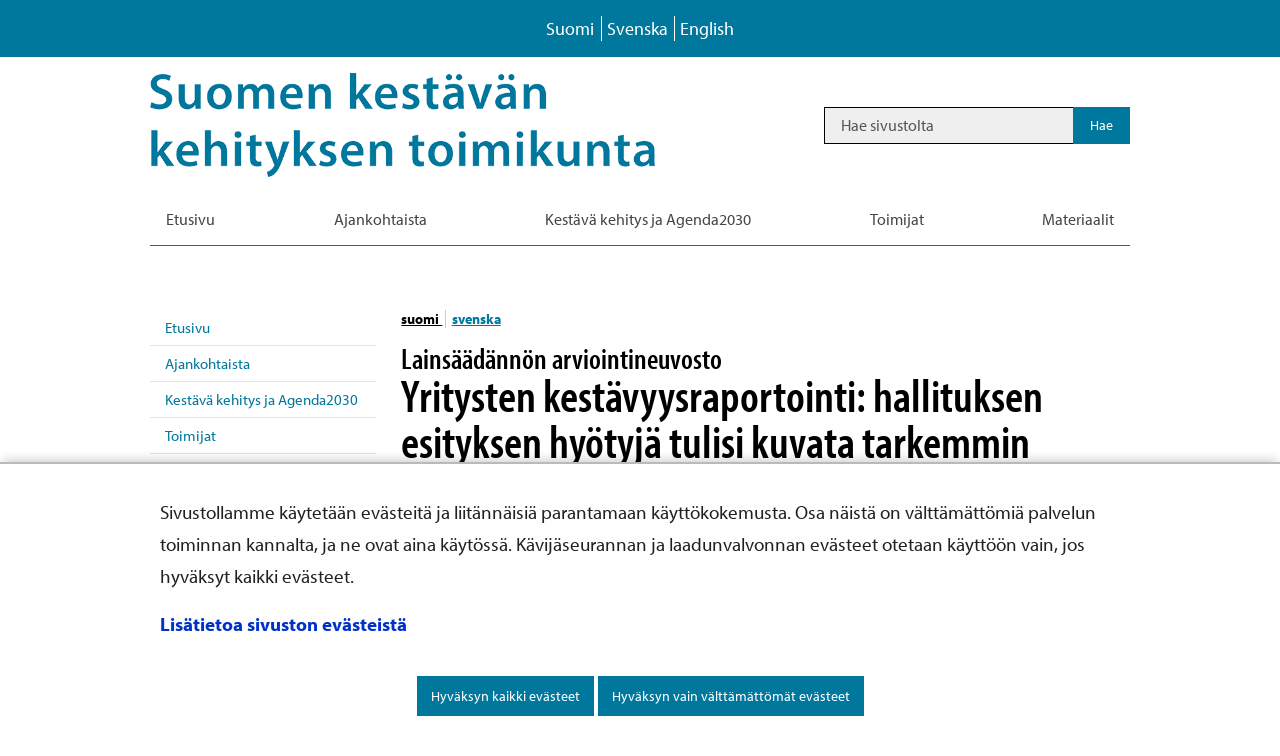

--- FILE ---
content_type: text/html;charset=UTF-8
request_url: https://kestavakehitys.fi/-/10616/lainsaadannon-arviointineuvosto-yritysten-kestavyysraportoinnista-hyotyja-tulisi-kuvata-tarkemmin
body_size: 16443
content:
<!doctype html>
<html class="ltr site-theme top-frame" dir="ltr" lang="fi-FI">
 <head> 
  <link rel="alternate" hreflang="sv" href="https://kestavakehitys.fi/sv/-/10616/propositionen-om-militar-disciplin-och-brottsbekampning-inom-forsvarsmakten-riksdagens-tillgang-till-information-ska-tryggas-duplicera-1"> 
  <link rel="alternate" hreflang="fi" href="https://kestavakehitys.fi/-/10616/lainsaadannon-arviointineuvosto-yritysten-kestavyysraportoinnista-hyotyja-tulisi-kuvata-tarkemmin"> 
  <title>Yritysten kestävyysraportointi: hallituksen esityksen hyötyjä tulisi kuvata tarkemmin | Kestävä kehitys</title> 
  <meta http-equiv="X-UA-Compatible" content="IE=edge"> 
  <meta content="initial-scale=1.0, width=device-width" name="viewport"> 
  <meta content="text/html; charset=UTF-8" http-equiv="content-type"> 
  <meta content="kognitio (yso p642),arviointi (p677),lainsäädäntö (p1424),yhteiskunnalliset järjestelmät (yso p250),kestävä kehitys (p91),kehitys (yso p2123),mentaalinen toiminta (yso p317),kohdistuva toiminta (yso p38217),kestävyysraportointi (yso p40014),raportointi (yso p668),kirjanpito (p1925),vnk,uutinen" lang="fi-FI" name="keywords"> 
  <script data-senna-track="permanent" src="/o/frontend-js-svg4everybody-web/index.js" type="text/javascript"></script> 
  <link href="/documents/205289881/205290290/favicon.png/88adfe37-20f9-05ae-77f0-979ec9000f20?t=1710249590394&amp;imagePreview=1" rel="shortcut icon"> 
  <script data-senna-track="permanent" src="/o/frontend-js-jquery-web/jquery/jquery.min.js" type="text/javascript"></script> 
  <script data-senna-track="permanent" src="/o/frontend-js-jquery-web/jquery/init.js" type="text/javascript"></script> 
  <script data-senna-track="permanent" src="/o/frontend-js-jquery-web/jquery/ajax.js" type="text/javascript"></script> 
  <script data-senna-track="permanent" src="/o/frontend-js-jquery-web/jquery/bootstrap.bundle.min.js" type="text/javascript"></script> 
  <script data-senna-track="permanent" src="/o/frontend-js-jquery-web/jquery/collapsible_search.js" type="text/javascript"></script> 
  <script data-senna-track="permanent" src="/o/frontend-js-jquery-web/jquery/fm.js" type="text/javascript"></script> 
  <script data-senna-track="permanent" src="/o/frontend-js-jquery-web/jquery/form.js" type="text/javascript"></script> 
  <script data-senna-track="permanent" src="/o/frontend-js-jquery-web/jquery/popper.min.js" type="text/javascript"></script> 
  <script data-senna-track="permanent" src="/o/frontend-js-jquery-web/jquery/side_navigation.js" type="text/javascript"></script> 
  <link data-senna-track="permanent" href="/o/frontend-theme-font-awesome-web/css/main.css" rel="stylesheet" type="text/css"> 
  <meta property="og:locale" content="fi_FI"> 
  <meta property="og:locale:alternate" content="fi_FI"> 
  <meta property="og:locale:alternate" content="sv_SE"> 
  <meta property="og:locale:alternate" content="en_US"> 
  <meta property="og:locale:alternate" content="ar_SA"> 
  <meta property="og:locale:alternate" content="de_DE"> 
  <meta property="og:locale:alternate" content="es_ES"> 
  <meta property="og:locale:alternate" content="et_EE"> 
  <meta property="og:locale:alternate" content="fr_FR"> 
  <meta property="og:locale:alternate" content="ro_RO"> 
  <meta property="og:locale:alternate" content="ru_RU"> 
  <meta property="og:locale:alternate" content="se_FI"> 
  <meta property="og:locale:alternate" content="so_SO"> 
  <meta property="og:locale:alternate" content="uk_UA"> 
  <meta property="og:locale:alternate" content="smn_FI"> 
  <meta property="og:locale:alternate" content="sms_FI"> 
  <meta property="og:locale:alternate" content="it_IT"> 
  <meta property="og:site_name" content="Kestävä kehitys"> 
  <meta property="og:title" content="Yritysten kestävyysraportointi: hallituksen esityksen hyötyjä tulisi kuvata tarkemmin"> 
  <meta property="og:type" content="article"> 
  <meta property="og:url" content="https://kestavakehitys.fi/-/10616/lainsaadannon-arviointineuvosto-yritysten-kestavyysraportoinnista-hyotyja-tulisi-kuvata-tarkemmin">  
  <link class="lfr-css-file" data-senna-track="temporary" href="https://kestavakehitys.fi/o/yja-site-template-theme/css/clay.css?browserId=chrome&amp;themeId=yjasitetemplate_WAR_yjasitetemplatetheme&amp;minifierType=css&amp;languageId=fi_FI&amp;t=1768236674000" id="liferayAUICSS" rel="stylesheet" type="text/css"> 
  <link data-senna-track="temporary" href="/o/frontend-css-web/main.css?browserId=chrome&amp;themeId=yjasitetemplate_WAR_yjasitetemplatetheme&amp;minifierType=css&amp;languageId=fi_FI&amp;t=1699991559480" id="liferayPortalCSS" rel="stylesheet" type="text/css"> 
  <link data-senna-track="temporary" href="/combo?browserId=chrome&amp;minifierType=&amp;themeId=yjasitetemplate_WAR_yjasitetemplatetheme&amp;languageId=fi_FI&amp;com_liferay_analytics_reports_web_internal_portlet_AnalyticsReportsPortlet:%2Fcss%2Fmain.css&amp;com_liferay_journal_content_web_portlet_JournalContentPortlet_INSTANCE_kfogtopWebContent:%2Fcss%2Fmain.css&amp;com_liferay_product_navigation_product_menu_web_portlet_ProductMenuPortlet:%2Fcss%2Fmain.css&amp;com_liferay_site_navigation_menu_web_portlet_SiteNavigationMenuPortlet_INSTANCE_kfog:%2Fcss%2Fmain.css&amp;fi_yja_language_version_tool_web_portlet_LanguageVersionToolSelectionPortlet:%2Fcss%2Fmain.css&amp;fi_yja_sitetemplatesettings_web_SiteTemplateSettingsFooter_WAR_fiyjasitetemplatesettingsweb_INSTANCE_sitetemplateFooter:%2Fcss%2Ffooter.css&amp;fi_yja_sitetemplatesettings_web_SiteTemplateSettingsHeader_WAR_fiyjasitetemplatesettingsweb:%2Fcss%2Fheader.css&amp;fi_yja_socialshare_portlet_SocialSharePortletGray_INSTANCE_kfog:%2Fcss%2Fmain.css&amp;t=1768236674000" id="401b9a5f" rel="stylesheet" type="text/css"> 
  <script data-senna-track="temporary" type="text/javascript">
	// <![CDATA[
		var Liferay = Liferay || {};

		Liferay.Browser = {
			acceptsGzip: function() {
				return true;
			},

			

			getMajorVersion: function() {
				return 131.0;
			},

			getRevision: function() {
				return '537.36';
			},
			getVersion: function() {
				return '131.0';
			},

			

			isAir: function() {
				return false;
			},
			isChrome: function() {
				return true;
			},
			isEdge: function() {
				return false;
			},
			isFirefox: function() {
				return false;
			},
			isGecko: function() {
				return true;
			},
			isIe: function() {
				return false;
			},
			isIphone: function() {
				return false;
			},
			isLinux: function() {
				return false;
			},
			isMac: function() {
				return true;
			},
			isMobile: function() {
				return false;
			},
			isMozilla: function() {
				return false;
			},
			isOpera: function() {
				return false;
			},
			isRtf: function() {
				return true;
			},
			isSafari: function() {
				return true;
			},
			isSun: function() {
				return false;
			},
			isWebKit: function() {
				return true;
			},
			isWindows: function() {
				return false;
			}
		};

		Liferay.Data = Liferay.Data || {};

		Liferay.Data.ICONS_INLINE_SVG = true;

		Liferay.Data.NAV_SELECTOR = '#navigation';

		Liferay.Data.NAV_SELECTOR_MOBILE = '#navigationCollapse';

		Liferay.Data.isCustomizationView = function() {
			return false;
		};

		Liferay.Data.notices = [
			

			
		];

		Liferay.PortletKeys = {
			DOCUMENT_LIBRARY: 'com_liferay_document_library_web_portlet_DLPortlet',
			DYNAMIC_DATA_MAPPING: 'com_liferay_dynamic_data_mapping_web_portlet_DDMPortlet',
			ITEM_SELECTOR: 'com_liferay_item_selector_web_portlet_ItemSelectorPortlet'
		};

		Liferay.PropsValues = {
			JAVASCRIPT_SINGLE_PAGE_APPLICATION_TIMEOUT: 0,
			NTLM_AUTH_ENABLED: false,
			UPLOAD_SERVLET_REQUEST_IMPL_MAX_SIZE: 3048576000
		};

		Liferay.ThemeDisplay = {

			

			
				getLayoutId: function() {
					return '259';
				},

				

				getLayoutRelativeControlPanelURL: function() {
					return '/group/kestava-kehitys/~/control_panel/manage';
				},

				getLayoutRelativeURL: function() {
					return '/-/10616/lainsaadannon-arviointineuvosto-yritysten-kestavyysraportoinnista-hyotyja-tulisi-kuvata-tarkemmin';
				},
				getLayoutURL: function() {
					return '/-/10616/lainsaadannon-arviointineuvosto-yritysten-kestavyysraportoinnista-hyotyja-tulisi-kuvata-tarkemmin';
				},
				getParentLayoutId: function() {
					return '0';
				},
				isControlPanel: function() {
					return false;
				},
				isPrivateLayout: function() {
					return 'false';
				},
				isVirtualLayout: function() {
					return false;
				},
			

			getBCP47LanguageId: function() {
				return 'fi-FI';
			},
			getCanonicalURL: function() {

				

				return '\x2f-\x2f10616\x2flainsaadannon-arviointineuvosto-yritysten-kestavyysraportoinnista-hyotyja-tulisi-kuvata-tarkemmin';
			},
			getCDNBaseURL: function() {
				return 'https://kestavakehitys.fi';
			},
			getCDNDynamicResourcesHost: function() {
				return '';
			},
			getCDNHost: function() {
				return '';
			},
			getCompanyGroupId: function() {
				return '10197';
			},
			getCompanyId: function() {
				return '10157';
			},
			getDefaultLanguageId: function() {
				return 'fi_FI';
			},
			getDoAsUserIdEncoded: function() {
				return '';
			},
			getLanguageId: function() {
				return 'fi_FI';
			},
			getParentGroupId: function() {
				return '205289881';
			},
			getPathContext: function() {
				return '';
			},
			getPathImage: function() {
				return '/image';
			},
			getPathJavaScript: function() {
				return '/o/frontend-js-web';
			},
			getPathMain: function() {
				return '/c';
			},
			getPathThemeImages: function() {
				return 'https://kestavakehitys.fi/o/yja-site-template-theme/images';
			},
			getPathThemeRoot: function() {
				return '/o/yja-site-template-theme';
			},
			getPlid: function() {
				return '233284404';
			},
			getPortalURL: function() {
				return 'https://kestavakehitys.fi';
			},
			getRealUserId: function() {
				return '10161';
			},
			getScopeGroupId: function() {
				return '205289881';
			},
			getScopeGroupIdOrLiveGroupId: function() {
				return '205289881';
			},
			getSessionId: function() {
				return '';
			},
			getSiteAdminURL: function() {
				return 'https://kestavakehitys.fi/group/kestava-kehitys/~/control_panel/manage?p_p_lifecycle=0&p_p_state=maximized&p_p_mode=view';
			},
			getSiteGroupId: function() {
				return '205289881';
			},
			getURLControlPanel: function() {
				return '/group/control_panel?refererPlid=233284404';
			},
			getURLHome: function() {
				return 'https\x3a\x2f\x2fkestavakehitys\x2efi\x2f';
			},
			getUserEmailAddress: function() {
				return '';
			},
			getUserId: function() {
				return '10161';
			},
			getUserName: function() {
				return '';
			},
			isAddSessionIdToURL: function() {
				return false;
			},
			isImpersonated: function() {
				return false;
			},
			isSignedIn: function() {
				return false;
			},

			isStagedPortlet: function() {
				
					
						return false;
					
				
			},

			isStateExclusive: function() {
				return false;
			},
			isStateMaximized: function() {
				return false;
			},
			isStatePopUp: function() {
				return false;
			}
		};

		var themeDisplay = Liferay.ThemeDisplay;

		Liferay.AUI = {

			

			getAvailableLangPath: function() {
				return 'available_languages.jsp?browserId=chrome&themeId=yjasitetemplate_WAR_yjasitetemplatetheme&colorSchemeId=01&languageId=fi_FI&t=1768727169827';
			},
			getCombine: function() {
				return false;
			},
			getComboPath: function() {
				return '/combo/?browserId=chrome&minifierType=&languageId=fi_FI&t=1768243765590&';
			},
			getDateFormat: function() {
				return '%d.%m.%Y';
			},
			getEditorCKEditorPath: function() {
				return '/o/frontend-editor-ckeditor-web';
			},
			getFilter: function() {
				var filter = 'raw';

				
					

				return filter;
			},
			getFilterConfig: function() {
				var instance = this;

				var filterConfig = null;

				if (!instance.getCombine()) {
					filterConfig = {
						replaceStr: '.js' + instance.getStaticResourceURLParams(),
						searchExp: '\\.js$'
					};
				}

				return filterConfig;
			},
			getJavaScriptRootPath: function() {
				return '/o/frontend-js-web';
			},
			getLangPath: function() {
				return 'aui_lang.jsp?browserId=chrome&themeId=yjasitetemplate_WAR_yjasitetemplatetheme&colorSchemeId=01&languageId=fi_FI&t=1768243765590';
			},
			getPortletRootPath: function() {
				return '/html/portlet';
			},
			getStaticResourceURLParams: function() {
				return '?browserId=chrome&minifierType=&languageId=fi_FI&t=1768243765590';
			}
		};

		Liferay.authToken = 'dWCJ3eYr';

		

		Liferay.currentURL = '\x2f-\x2f10616\x2flainsaadannon-arviointineuvosto-yritysten-kestavyysraportoinnista-hyotyja-tulisi-kuvata-tarkemmin';
		Liferay.currentURLEncoded = '\x252F-\x252F10616\x252Flainsaadannon-arviointineuvosto-yritysten-kestavyysraportoinnista-hyotyja-tulisi-kuvata-tarkemmin';
	// ]]>
</script> 
  <script src="/o/js_loader_config?t=1768243775498" type="text/javascript"></script> 
  <script data-senna-track="permanent" src="/o/frontend-js-aui-web/aui/aui/aui.js" type="text/javascript"></script> 
  <script data-senna-track="permanent" src="/o/frontend-js-aui-web/liferay/modules.js" type="text/javascript"></script> 
  <script data-senna-track="permanent" src="/o/frontend-js-aui-web/liferay/aui_sandbox.js" type="text/javascript"></script> 
  <script data-senna-track="permanent" src="/o/frontend-js-aui-web/aui/attribute-base/attribute-base.js" type="text/javascript"></script> 
  <script data-senna-track="permanent" src="/o/frontend-js-aui-web/aui/attribute-complex/attribute-complex.js" type="text/javascript"></script> 
  <script data-senna-track="permanent" src="/o/frontend-js-aui-web/aui/attribute-core/attribute-core.js" type="text/javascript"></script> 
  <script data-senna-track="permanent" src="/o/frontend-js-aui-web/aui/attribute-observable/attribute-observable.js" type="text/javascript"></script> 
  <script data-senna-track="permanent" src="/o/frontend-js-aui-web/aui/attribute-extras/attribute-extras.js" type="text/javascript"></script> 
  <script data-senna-track="permanent" src="/o/frontend-js-aui-web/aui/event-custom-base/event-custom-base.js" type="text/javascript"></script> 
  <script data-senna-track="permanent" src="/o/frontend-js-aui-web/aui/event-custom-complex/event-custom-complex.js" type="text/javascript"></script> 
  <script data-senna-track="permanent" src="/o/frontend-js-aui-web/aui/oop/oop.js" type="text/javascript"></script> 
  <script data-senna-track="permanent" src="/o/frontend-js-aui-web/aui/aui-base-lang/aui-base-lang.js" type="text/javascript"></script> 
  <script data-senna-track="permanent" src="/o/frontend-js-aui-web/liferay/dependency.js" type="text/javascript"></script> 
  <script data-senna-track="permanent" src="/o/frontend-js-aui-web/liferay/util.js" type="text/javascript"></script> 
  <script data-senna-track="permanent" src="/o/frontend-js-web/loader/config.js" type="text/javascript"></script> 
  <script data-senna-track="permanent" src="/o/frontend-js-web/loader/loader.js" type="text/javascript"></script> 
  <script data-senna-track="permanent" src="/o/frontend-js-web/liferay/dom_task_runner.js" type="text/javascript"></script> 
  <script data-senna-track="permanent" src="/o/frontend-js-web/liferay/events.js" type="text/javascript"></script> 
  <script data-senna-track="permanent" src="/o/frontend-js-web/liferay/lazy_load.js" type="text/javascript"></script> 
  <script data-senna-track="permanent" src="/o/frontend-js-web/liferay/liferay.js" type="text/javascript"></script> 
  <script data-senna-track="permanent" src="/o/frontend-js-web/liferay/global.bundle.js" type="text/javascript"></script> 
  <script data-senna-track="permanent" src="/o/frontend-js-web/liferay/portlet.js" type="text/javascript"></script> 
  <script data-senna-track="permanent" src="/o/frontend-js-web/liferay/workflow.js" type="text/javascript"></script> 
  <script data-senna-track="temporary" src="/o/js_bundle_config?t=1768243788580" type="text/javascript"></script> 
  <script data-senna-track="temporary" type="text/javascript">
	// <![CDATA[
		
			
				
		

		

		
	// ]]>
</script> 
  <!-- BEGIN Snoobi v1.4 --> 
   
  <!-- END Snoobi v1.4 --> 
  <!-- BEGIN Siteimprove --> 
   
  <!-- END Siteimprove --> 
  <meta name="google-site-verification" content="TfeTciCTWG2vnpTAnc5iilx6-nXwQF1nuH9y7IyBTkA"> 
  <style data-senna-track="temporary">
    .columnist {
        color: var(--yja-color-meta, #595959);
        font-family: var(--yja-heading-font-family) !important;
        font-size: var(--yja-font-size-xs) !important;
    }
</style> 
  <link class="lfr-css-file" data-senna-track="temporary" href="https://kestavakehitys.fi/o/yja-site-template-theme/css/main.css?browserId=chrome&amp;themeId=yjasitetemplate_WAR_yjasitetemplatetheme&amp;minifierType=css&amp;languageId=fi_FI&amp;t=1768236674000" id="liferayThemeCSS" rel="stylesheet" type="text/css"> 
  <style data-senna-track="temporary" type="text/css">

		

			

		

			

		

			

		

			

		

			

		

			

		

			

		

			

		

			

		

			

		

			

		

	</style> 
  <style>
/* Publication Theme Mobile navigation */
.yja-publication .yja-mobile-navigation { display: none; }
/* YJAOM-815 */
.top-frame .has-control-menu.controls-visible .portlet-asset-publisher .portlet-topper{
    z-index: 3;
}

/* YJAY-3881  */
.chrome .input-group .btn:focus, .chrome .input-group .form-control:focus {
    z-index: inherit;
}

/* SD-30779 */ 
*[lang="ar_SA"], *[lang="ar-SA"], *[lang="ar-SA"] *{ direction: rtl !important; }


/* YJALR71-2924 */
.controls-visible.signed-in .portlet-column-content.empty {min-height: 50px;margin-bottom: 10px;border: 1px dashed #d1d1d1;}

/* YJAVNK-1622 */
.has-control-menu .lfr-add-panel.open-admin-panel.sidenav-menu-slider{
    width: 500px !important;
}
.has-control-menu .lfr-admin-panel.sidenav-menu-slider .product-menu{
    width: 500px !important;
} 

</style> 
  <script>
    /* YJAY-1778 */
    (function () {
        window.YjaSearcher = window.YjaSearcher || {};
        window.YjaSearcher.encodeInput = window.YjaSearcher.encodeInput || function (userInput) {
            return encodeURIComponent(userInput).trim()
                .replace(/%2[f|F]/g, '/')
                .replace(/%5[c|C]/g, '%20')
                .replace(",", "%2C")
                .replace("\"", "%22")
                .replace("!", "%21")
                .replace("&", "%26")
                .replace("'", "%27")
                .replace('(', '%28')
                .replace(')', '%29');
        };

        window.YjaSearcher.readInput = window.YjaSearcher.readInput || function (input) {
            input = input || '';
            if (('' + input).trim().indexOf('#') < 0) {
                input = '#' + input;
            }
            var keywords = $(input).val();
            keywords = window.YjaSearcher.encodeInput(keywords);
            return keywords;
        };

        window.YjaSearcher.submitSearchForm = window.YjaSearcher.submitSearchForm || function (input) {
            var keywords = window.YjaSearcher.readInput(input);
            var formSearchUrl = window.YjaSearcher.formSearchUrl;
            if (formSearchUrl && keywords) {
                document.location.href = formSearchUrl + "?q=" + keywords;
            }
        };
    })();
</script> 
  <style data-senna-track="temporary" type="text/css">
</style> 
  <link data-senna-track="permanent" href="https://kestavakehitys.fi/combo?browserId=chrome&amp;minifierType=css&amp;languageId=fi_FI&amp;t=1768243762831&amp;/o/yja-common-ui-theme-contributor/css/yja-common-ui.css" rel="stylesheet" type="text/css"> 
  <script data-senna-track="permanent" src="https://kestavakehitys.fi/o/yja-common-ui-theme-contributor/js/yja-common-ui.js?browserId=chrome&amp;languageId=fi_FI&amp;t=1768243762831" type="text/javascript"></script> 
  <script type="text/javascript">
// <![CDATA[
Liferay.on(
	'ddmFieldBlur', function(event) {
		if (window.Analytics) {
			Analytics.send(
				'fieldBlurred',
				'Form',
				{
					fieldName: event.fieldName,
					focusDuration: event.focusDuration,
					formId: event.formId,
					formPageTitle: event.formPageTitle,
					page: event.page,
					title: event.title
				}
			);
		}
	}
);

Liferay.on(
	'ddmFieldFocus', function(event) {
		if (window.Analytics) {
			Analytics.send(
				'fieldFocused',
				'Form',
				{
					fieldName: event.fieldName,
					formId: event.formId,
					formPageTitle: event.formPageTitle,
					page: event.page,
					title: event.title
				}
			);
		}
	}
);

Liferay.on(
	'ddmFormPageShow', function(event) {
		if (window.Analytics) {
			Analytics.send(
				'pageViewed',
				'Form',
				{
					formId: event.formId,
					formPageTitle: event.formPageTitle,
					page: event.page,
					title: event.title
				}
			);
		}
	}
);

Liferay.on(
	'ddmFormSubmit', function(event) {
		if (window.Analytics) {
			Analytics.send(
				'formSubmitted',
				'Form',
				{
					formId: event.formId
				}
			);
		}
	}
);

Liferay.on(
	'ddmFormView', function(event) {
		if (window.Analytics) {
			Analytics.send(
				'formViewed',
				'Form',
				{
					formId: event.formId,
					title: event.title
				}
			);
		}
	}
);
// ]]>
</script> 
  <script data-senna-track="temporary" type="text/javascript">
	if (window.Analytics) {
		window._com_liferay_document_library_analytics_isViewFileEntry = false;
	}
</script> 
  <link rel="stylesheet" href="/o/fi.yja.sitetemplatesettings.web/support/205289881/1738976025117.css"> 
  <meta name="twitter:card" content="summary"> 
  <meta name="twitter:title" content="Yritysten kestävyysraportointi: hallituksen esityksen hyötyjä tulisi kuvata tarkemmin | Kestävä kehitys"> 
  <meta name="twitter:description" content=""> 
  <link rel="stylesheet" href="/o/common-ui-resources/fonts/myriad-pro/main.css?t=1658220483304"> 
  <link rel="stylesheet" href="/o/common-ui-resources/standalone/a11y/css/main.css?browserId=chrome&amp;themeId=yjasitetemplate_WAR_yjasitetemplatetheme&amp;minifierType=css&amp;languageId=fi_FI&amp;t=1768236674000
"> 
  <link rel="stylesheet" href="/o/common-ui-resources/standalone/owl/css/owl.carousel.min.css?browserId=chrome&amp;themeId=yjasitetemplate_WAR_yjasitetemplatetheme&amp;minifierType=css&amp;languageId=fi_FI&amp;t=1768236674000
"> 
  <meta property="article:published_time" content="2023-10-06T12:30:00+0300"> 
  <meta property="article:modified_time" content="2023-11-06T13:20:02+0200"> 
  <link rel="stylesheet" type="text/css" href="/o/yja-cookie-consent-web/css/main.css?browserId=chrome&amp;themeId=yjasitetemplate_WAR_yjasitetemplatetheme&amp;minifierType=css&amp;languageId=fi_FI&amp;t=1768236674000"> 
  <meta property="og:image" content="https://kestavakehitys.fi/documents/10616/4029360/Lainsäädännön+arviointineuvosto+logo-FI.png/432c2ada-b81e-4e1d-80da-7f213f265549?t=1508243834000"> 
  <meta name="twitter:image" content="https://kestavakehitys.fi/documents/10616/4029360/Lainsäädännön+arviointineuvosto+logo-FI.png/432c2ada-b81e-4e1d-80da-7f213f265549?t=1508243834000"> 
 </head> 
 <body class="chrome controls-visible  yui3-skin-sam signed-out public-page site extranet-user  fi" itemscope itemtype="http://schema.org/WebPage"> 
  <a href="#content-main" id="skip-to-maincontent">Hyppää sisältöön</a> 
  <script>var YjaSearcher = YjaSearcher || {};
YjaSearcher.formSearchUrl = '/haku';</script> 
  <nav id="menu" aria-label="Päänavigointi mobiililaitteille"> 
   <div> 
    <p class="mm-custom-top text-right"><span id="top-of-menu"></span> <button class="close-mm-menu label" aria-label="Sulje valikko">X</button></p> 
    <ul class="Inset"> 
     <li id="toggle-mm-menu0" class=" "><a href="https://kestavakehitys.fi/etusivu">Etusivu</a></li> 
     <li id="toggle-mm-menu1" class=" "><a href="https://kestavakehitys.fi/ajankohtaista">Ajankohtaista</a> 
      <ul> 
       <li><a href="https://kestavakehitys.fi/toimikunta/kokoukset">Toimikunnan kokoukset</a> 
        <ul> 
         <li><a href="https://kestavakehitys.fi/kestavan-kehityksen-toimikunnan-kokous-11022025">Kestävän kehityksen toimikunnan kokous 11022025</a></li> 
         <li><a href="https://kestavakehitys.fi/kestavan-kehityksen-toimikunnan-kokous-110220251">Kestävän kehityksen toimikunnan kokous 11022025</a></li> 
        </ul></li> 
       <li><a href="https://kestavakehitys.fi/ajankohtaista/uutiskirje">Uutiskirje</a></li> 
      </ul></li> 
     <li id="toggle-mm-menu2" class=" "><a href="https://kestavakehitys.fi/kestava-kehitys-ja-agenda2030">Kestävä kehitys ja Agenda2030</a> 
      <ul> 
       <li><a href="https://kestavakehitys.fi/agenda-2030">Agenda2030 -toimintaohjelma</a></li> 
       <li><a href="https://kestavakehitys.fi/suomen-kestavan-kehityksen-strategia">Suomen kestävän kehityksen strategia</a></li> 
       <li><a href="https://kestavakehitys.fi/kestavan-kehityksen-toimenpidesuunnitelma-2025-2027">Kestävän kehityksen toimenpidesuunnitelma 2025–2027</a> 
        <ul> 
         <li><a href="https://kestavakehitys.fi/action-plan-2025">Action Plan 2025</a></li> 
        </ul></li> 
       <li><a href="https://kestavakehitys.fi/kestavan-kehityksen-strategia-seuranta">Kestävän kehityksen strategia seuranta</a></li> 
       <li><a href="https://kestavakehitys.fi/eu-n-kestavan-kehityksen-tyo">EU:n kestävän kehityksen työ</a></li> 
      </ul></li> 
     <li id="toggle-mm-menu3" class=" "><a href="https://kestavakehitys.fi/toimijat">Toimijat</a> 
      <ul> 
       <li><a href="https://kestavakehitys.fi/toimijat/toimikunta">Toimikunta</a> 
        <ul> 
         <li><a href="https://kestavakehitys.fi/toimikunta/kokoonpano">Kokoonpano</a></li> 
         <li><a href="https://kestavakehitys.fi/toimikunta/paasihteeriston-yhteystiedot">Pääsihteeristön yhteystiedot</a></li> 
        </ul></li> 
       <li><a href="https://kestavakehitys.fi/nuorten-agenda2030-ryhma">Nuorten Agenda2030 -ryhmä</a></li> 
       <li><a href="https://kestavakehitys.fi/toimikunta/kestavyyspaneeli">Kestävyyspaneeli</a></li> 
       <li><a href="https://kestavakehitys.fi/sitoumus2050">Sitoumus2050</a></li> 
       <li><a href="https://kestavakehitys.fi/toimijat/koordinaatioverkosto">Koordinaatioverkosto</a></li> 
      </ul></li> 
     <li id="toggle-mm-menu4" class=" "><a href="https://kestavakehitys.fi/materiaalit">Materiaalit</a> 
      <ul> 
       <li><a href="https://kestavakehitys.fi/materiaalit/kuvat-ja-viestinta">Kuvat ja viestintämateriaalit</a></li> 
       <li><a href="https://kestavakehitys.fi/agenda20302">Agenda2030</a></li> 
       <li><a href="https://kestavakehitys.fi/sitoumus20501">Sitoumus2050</a></li> 
      </ul></li> 
    </ul> 
   </div> 
  </nav> 
  <div class="bg-image"></div> 
  <div class="page-wrapper"> 
   <header id="banner" role="banner"> 
    <div id="heading"> 
     <div class="portlet-boundary portlet-boundary_fi_yja_sitetemplatesettings_web_SiteTemplateSettingsHeader_WAR_fiyjasitetemplatesettingsweb_  portlet-static portlet-static-end portlet-barebone yja-site-template-settings-header-portlet " id="p_p_id_fi_yja_sitetemplatesettings_web_SiteTemplateSettingsHeader_WAR_fiyjasitetemplatesettingsweb_"> 
      <span id="p_fi_yja_sitetemplatesettings_web_SiteTemplateSettingsHeader_WAR_fiyjasitetemplatesettingsweb"></span> 
      <section class="portlet" id="portlet_fi_yja_sitetemplatesettings_web_SiteTemplateSettingsHeader_WAR_fiyjasitetemplatesettingsweb"> 
       <a id="aineisto-fi_yja_sitetemplatesettings_web_SiteTemplateSettingsHeader_WAR_fiyjasitetemplatesettingsweb" name="aineisto-fi_yja_sitetemplatesettings_web_SiteTemplateSettingsHeader_WAR_fiyjasitetemplatesettingsweb" class="yja-anchor-elements"></a> 
       <div class="portlet-content"> 
        <div class="autofit-float autofit-row portlet-header "> 
         <div class="autofit-col autofit-col-end"> 
          <div class="autofit-section"> 
          </div> 
         </div> 
        </div> 
        <div class=" portlet-content-container"> 
         <div class="portlet-body"> 
          <div class="header-top-bar"> 
           <div class="layout-wrapper-wide-container"> 
            <div class="header-top-bar-links-lang" role="navigation" aria-label="Kielen valinta"> 
             <div class="portlet-boundary portlet-boundary_fi_yja_language_version_tool_web_portlet_LanguageVersionToolSelectionPortlet_  portlet-static portlet-static-end portlet-barebone language-version-selection-portlet " id="p_p_id_fi_yja_language_version_tool_web_portlet_LanguageVersionToolSelectionPortlet_"> 
              <span id="p_fi_yja_language_version_tool_web_portlet_LanguageVersionToolSelectionPortlet"></span> 
              <section class="portlet" id="portlet_fi_yja_language_version_tool_web_portlet_LanguageVersionToolSelectionPortlet"> 
               <a id="aineisto-fi_yja_language_version_tool_web_portlet_LanguageVersionToolSelectionPortlet" name="aineisto-fi_yja_language_version_tool_web_portlet_LanguageVersionToolSelectionPortlet" class="yja-anchor-elements"></a> 
               <div class="portlet-content"> 
                <div class="autofit-float autofit-row portlet-header "> 
                 <div class="autofit-col autofit-col-end"> 
                  <div class="autofit-section"> 
                  </div> 
                 </div> 
                </div> 
                <div class=" portlet-content-container"> 
                 <div class="portlet-body"> 
                  <ul aria-label="Valitse sivustolla käytettävä kieli" class="fi" id="languageSelectionMenu"> 
                   <li class="fi" lang="fi"><a href="https://kestavakehitys.fi/-/10616/lainsaadannon-arviointineuvosto-yritysten-kestavyysraportoinnista-hyotyja-tulisi-kuvata-tarkemmin"><span class="sr-only">Valitse kieli</span> Suomi</a></li> 
                   <li class="sv" lang="sv"><a href="https://kestavakehitys.fi/sv/-/10616/propositionen-om-militar-disciplin-och-brottsbekampning-inom-forsvarsmakten-riksdagens-tillgang-till-information-ska-tryggas-duplicera-1"><span class="sr-only">Välj språket</span> Svenska</a></li> 
                   <li class="en" lang="en"><a rel="nofollow" href="https://kestavakehitys.fi/en/?p_p_id=fi_yja_language_version_tool_web_portlet_LanguageVersionToolMissingNotificationPortlet&amp;_fi_yja_language_version_tool_web_portlet_LanguageVersionToolMissingNotificationPortlet_missingLanguageVersion=1"><span class="sr-only">Select language</span> English</a></li> 
                  </ul> 
                  <div class="yja-metacontent" hidden> 
                  </div> 
                  <div class="yja-metacontent" hidden> 
                  </div> 
                 </div> 
                </div> 
               </div> 
              </section> 
             </div> 
            </div> 
            <div class="header-top-bar-links-right"> 
             <div></div> 
            </div> 
           </div> 
          </div> 
          <div class="layout-wrapper-wide-container"> 
           <div class="row header-row"> 
            <div class="col col-md-7 header-top-left-cell"> 
             <a class="logo" href="/fi" aria-label="Palaa Kestävä kehitys-sivuston etusivulle "> <img src="/documents/205289881/205290290/Suomen_kestavan_kehityksen_toimikunta.png/b7bd88bb-c395-54b4-febd-9601a57e79f6?t=1709636939421&amp;imagePreview=1" alt="Kestävä kehitys"> </a> 
            </div> 
            <div class="col col-md-5 header-top-right-cell text-right"> 
             <div class="header-top-right-area"> 
              <!-- if showTopBar is true, don't show language selection here but instead in the top bar --> 
              <form class="search-form" action="/haku?q=" onsubmit="YjaSearcher.submitSearchForm('_fi_yja_sitetemplatesettings_web_SiteTemplateSettingsHeader_WAR_fiyjasitetemplatesettingsweb_search-keywords'); return false;"> 
               <div class="input-group"> 
                <label class="sr-only" for="_fi_yja_sitetemplatesettings_web_SiteTemplateSettingsHeader_WAR_fiyjasitetemplatesettingsweb_search-keywords">Hae sivustolta</label> 
                <input type="search" id="_fi_yja_sitetemplatesettings_web_SiteTemplateSettingsHeader_WAR_fiyjasitetemplatesettingsweb_search-keywords" name="keywords" class="search-query form-control" placeholder="Hae sivustolta"> 
                <div class="input-group-append"> 
                 <input onclick="YjaSearcher.submitSearchForm('_fi_yja_sitetemplatesettings_web_SiteTemplateSettingsHeader_WAR_fiyjasitetemplatesettingsweb_search-keywords'); return false;" class="btn btn-small btn-default search-form_submit" type="submit" value="Hae"> 
                </div> 
               </div> 
              </form> 
              <a href="/haku" class="header-advanced-search-link">Hakusivulle</a> 
             </div> 
            </div> 
           </div> 
          </div> 
         </div> 
        </div> 
       </div> 
      </section> 
     </div> 
    </div> 
    <div class="d-block d-md-none mobile-menu-actions visible-phone" data-menu-position="right"> 
     <button class="menu-icon mmenu-toggler" id="mmenu-open-panel" aria-expanded="false" aria-haspopup="true"> <span role="presentation" class="icon-reorder" aria-hidden="true"></span> <span>Valikko</span> </button> 
    </div> 
    <nav class="sort-pages modify-pages main-nav d-none d-md-block a11y-navigation" data-focus-target="ul" aria-label="Päänavigointi"> 
     <ul class="a11y-nav site-theme__navigation" id="a11y-nav-root"> 
      <li class="a11y-nav__item a11y-nav__item" id="layout_4"><a href="https://kestavakehitys.fi/etusivu"> <span>Etusivu</span> </a></li> 
      <li class="a11y-nav__item a11y-nav__item" id="layout_6"><a href="https://kestavakehitys.fi/ajankohtaista"> <span>Ajankohtaista</span> </a></li> 
      <li class="a11y-nav__item a11y-nav__item" id="layout_12"><a href="https://kestavakehitys.fi/kestava-kehitys-ja-agenda2030"> <span>Kestävä kehitys ja Agenda2030</span> </a></li> 
      <li class="a11y-nav__item a11y-nav__item" id="layout_13"><a href="https://kestavakehitys.fi/toimijat"> <span>Toimijat</span> </a></li> 
      <li class="a11y-nav__item a11y-nav__item" id="layout_38"><a href="https://kestavakehitys.fi/materiaalit"> <span>Materiaalit</span> </a></li> 
     </ul> 
    </nav> 
   </header> 
   <section id="content"> 
    <div class="layout-content portlet-layout" id="main-content" role="main"> 
     <div class=" mb-lg-0 ml-lg-0 mr-lg-0 mt-lg-0 pb-lg-0 pl-lg-0 pr-lg-0 pt-lg-0" style="box-sizing: border-box;border-style: solid; border-width: 0px;opacity: 1.0;"> 
      <div class=""> 
       <div class=" mb-lg-0 ml-lg-0 mr-lg-0 mt-lg-0 pb-lg-0 pl-lg-0 pr-lg-0 pt-lg-0" style="box-sizing: border-box;border-style: solid; border-width: 0px;opacity: 1.0;"> 
        <div id="fragment-205290843-kfog"> 
         <div class="listing-layout journal-display-page" id="fragment-content"> 
          <div class="row"> 
           <div class="col-md-3"> 
            <div class="portlet"> 
             <div class="portlet-boundary portlet-boundary_com_liferay_site_navigation_menu_web_portlet_SiteNavigationMenuPortlet_  portlet-static portlet-static-end portlet-barebone portlet-navigation " id="p_p_id_com_liferay_site_navigation_menu_web_portlet_SiteNavigationMenuPortlet_INSTANCE_kfog_"> 
              <span id="p_com_liferay_site_navigation_menu_web_portlet_SiteNavigationMenuPortlet_INSTANCE_kfog"></span> 
              <section class="portlet" id="portlet_com_liferay_site_navigation_menu_web_portlet_SiteNavigationMenuPortlet_INSTANCE_kfog"> 
               <a id="aineisto-com_liferay_site_navigation_menu_web_portlet_SiteNavigationMenuPortlet_INSTANCE_kfog" name="aineisto-com_liferay_site_navigation_menu_web_portlet_SiteNavigationMenuPortlet_INSTANCE_kfog" class="yja-anchor-elements"></a> 
               <div class="portlet-content"> 
                <div class="autofit-float autofit-row portlet-header "> 
                 <div class="autofit-col autofit-col-end"> 
                  <div class="autofit-section"> 
                  </div> 
                 </div> 
                </div> 
                <div class=" portlet-content-container"> 
                 <div class="portlet-body"> 
                  <nav aria-label="Sivuvalikko"> 
                   <div class="list-menu"> 
                    <ul class="layouts level-1"> 
                     <li class="lfr-nav-item"><a class="lfr-nav-item" href="https://kestavakehitys.fi/etusivu">Etusivu</a></li> 
                     <li class="lfr-nav-item"><a class="lfr-nav-item" href="https://kestavakehitys.fi/ajankohtaista">Ajankohtaista</a></li> 
                     <li class="lfr-nav-item"><a class="lfr-nav-item" href="https://kestavakehitys.fi/kestava-kehitys-ja-agenda2030">Kestävä kehitys ja Agenda2030</a></li> 
                     <li class="lfr-nav-item"><a class="lfr-nav-item" href="https://kestavakehitys.fi/toimijat">Toimijat</a></li> 
                     <li class="lfr-nav-item"><a class="lfr-nav-item" href="https://kestavakehitys.fi/materiaalit">Materiaalit</a></li> 
                    </ul> 
                   </div> 
                  </nav> 
                 </div> 
                </div> 
               </div> 
              </section> 
             </div> 
            </div> 
           </div> 
           <div class="col-md-9"> 
            <div class="portlet"></div> 
            <div class="portlet"> 
             <div class="portlet-boundary portlet-boundary_fi_yja_journaldisplay_AssetDisplay_  portlet-static portlet-static-end portlet-barebone  " id="p_p_id_fi_yja_journaldisplay_AssetDisplay_"> 
              <span id="p_fi_yja_journaldisplay_AssetDisplay"></span> 
              <section class="portlet" id="portlet_fi_yja_journaldisplay_AssetDisplay"> 
               <a id="aineisto-fi_yja_journaldisplay_AssetDisplay" name="aineisto-fi_yja_journaldisplay_AssetDisplay" class="yja-anchor-elements"></a> 
               <div class="portlet-content"> 
                <div class="autofit-float autofit-row portlet-header "> 
                 <div class="autofit-col autofit-col-end"> 
                  <div class="autofit-section"> 
                  </div> 
                 </div> 
                </div> 
                <div class=" portlet-content-container"> 
                 <div class="portlet-body"> 
                  <div class="journal-content-article " data-analytics-asset-id="180686018" data-analytics-asset-title="Yritysten kestävyysraportointi: hallituksen esityksen hyötyjä tulisi kuvata tarkemmin" data-analytics-asset-type="web-content"> 
                   <nav aria-label="Valitse artikkelin kieli" class="top-locale-actions locale-actions"> 
                    <a href="/-/10616/lainsaadannon-arviointineuvosto-yritysten-kestavyysraportoinnista-hyotyja-tulisi-kuvata-tarkemmin?languageId=fi_FI" class="taglib-language-list-text active" aria-current="page" lang="fi-FI" hreflang="fi-FI" rel="nofollow"> suomi </a> 
                    <a href="/-/10616/lainsaadannon-arviointineuvosto-yritysten-kestavyysraportoinnista-hyotyja-tulisi-kuvata-tarkemmin?languageId=sv_SE" class="taglib-language-list-text" lang="sv-SE" hreflang="fi-FI" rel="nofollow"> <span aria-hidden="true">svenska</span><span class="sr-only">Läs artikeln på svenska</span> </a> 
                   </nav> 
                   <div class="media-item news-page" lang="fi-FI" itemscope itemtype="http://schema.org/Article"> 
                    <h1 itemprop="name"><span class="additional-header">Lainsäädännön arviointineuvosto<br></span> Yritysten kestävyysraportointi: hallituksen esityksen hyötyjä tulisi kuvata tarkemmin</h1> 
                    <div class="meta clearfix"> 
                     <div class="published row-fluid"> 
                      <span class="ministries date"> <span class="yja-category-group"><span class="contributor">valtioneuvoston viestintäosasto</span> </span> </span> 
                      <div class="d-inline-block"> 
                       <span class="icon-time"></span> 
                       <span class="sr-only">Julkaisuajankohta </span> 
                       <span class="date">6.10.2023</span> 
                       <span class="time"> 12.30</span> 
                      </div> 
                      <div> 
                       <span class="label"><span class="sr-only">Tyyppi:</span>Uutinen</span> 
                       <script>var snoobiSection = "Uutinen";</script> 
                      </div> 
                     </div> 
                    </div> 
                    <picture data-fileentryid="4029398"> 
                     <source media="(max-width:128px)" srcset="/o/adaptive-media/image/4029398/Thumbnail-128x128/Lains%C3%A4%C3%A4d%C3%A4nn%C3%B6n+arviointineuvosto+logo-FI.png?t=1678868155142"> 
                     <source media="(max-width:1000px) and (min-width:128px)" srcset="/o/adaptive-media/image/4029398/Preview-1000x0/Lains%C3%A4%C3%A4d%C3%A4nn%C3%B6n+arviointineuvosto+logo-FI.png?t=1678868155142"> 
                     <img itemprop="image" class="pull-left og-image" alt="" style="max-width: 336px; width: 100%;" src="/documents/10616/4029360/Lainsäädännön+arviointineuvosto+logo-FI.png/432c2ada-b81e-4e1d-80da-7f213f265549?t=1508243834000&amp;width=1200"> 
                    </picture> 
                    <span itemprop="articleBody"> <p class="ingress">Lainsäädännön arviointineuvosto on antanut lausunnon niin sanottua yritysten kestävyysraportointia koskevasta hallituksen esityksestä. Esityksen vaikutuksista saa kohtalaisen hyvän käsityksen, mutta kestävyysraportoinnin hyödyt jäävät epäselviksi.</p> <p>Ehdotetuilla laeilla pantaisiin täytäntöön yritysten kestävyysraportointia koskeva Euroopan unionin direktiivi. Esityksen tarkoituksena on parantaa sijoittajien ja muiden sidosryhmien saamia tietoja, joita ne tarvitsevat arvioidakseen ilmastonmuutoksesta ja muista kestävyyskysymyksistä aiheutuvia riskejä. Yritykset velvoitettaisiin myös toimittamaan tilinpäätöksensä ja toimintakertomuksena digitaalisessa muodossa <a href="https://www.prh.fi/" rel="noopener noreferrer" class="yja-external-link">Patentti- ja rekisterihallitukselle</a>. Direktiivi koskee pörssiyhtiöitä ja suuria osakeyhtiöitä, mutta Suomessa sen velvoitteiden ehdotetaan ulottuvan osuuskuntiin sekä suuriin eläkesäätiöihin- ja kassoihin.</p> <p>Valtioneuvosto antoi niin sanotun yritysten kestävyysraportointia koskevan esityksen eduskunnalle 28.9.2023. &nbsp;Arviointineuvosto pitää moitittavana työ- ja elinkeinoministeriön menettelyä, jossa se ei toimittanut hallituksen esitysluonnosta arviointineuvoston käsiteltäväksi.</p> <p>Vaikutuksia yrityksille ja direktiivin kansallista liikkumavaraa on kuvattu hallituksen esityksessä kohtalaisen hyvin. Esityksestä ei kuitenkaan käy ilmi, onko suomalaisten yritysten vastuullisuudessa tällä hetkellä ongelmia, ja jos on, millaisia ne ovat. Esityksen perusteella ei myöskään saa riittävää käsitystä lakien ympäristö- ja ihmisoikeusvaikutuksista tai muista yhteiskunnalle tulevista hyödyistä.</p> <p>Hallituksen esityksessä olisi tullut kuvata, millaiset yritykset ovat tiedonantovelvollisuuden alaisia. Esityksessä todetaan, että pieniä ja keskisuuria yrityksiä koskevan standardin informaatiovaatimukset saattavat olla sangen mittavat. Selvittämättä esimerkiksi jää, ovatko tiedonantovelvollisuuden alaiset yritykset suurimmaksi osaksi pk-yrityksiä. Asiaa olisi kannattanut havainnollistaa muutaman tyypillisen esimerkin kautta.</p> <p>Lainsäädännön arviointineuvoston lausunto on annettu laeiksi kirjanpitolain ja tilintarkastuslain muuttamisesta sekä eräiksi niihin liittyviksi laeiksi koskevasta hallituksen esityksestä (<a href="https://tem.fi/hanke?tunnus=TEM082:00/2022" rel="noopener noreferrer" class="yja-external-link">TEM082:00/2022</a>, <a href="https://www.eduskunta.fi/FI/vaski/HallituksenEsitys/Sivut/HE_20+2023.aspx" rel="noopener noreferrer" class="yja-external-link">HE 20/2023 vp</a>). Lausunto on julkinen.</p> <p>Arviointineuvosto katsoo, että hallituksen esitys täyttää hyvin lainvalmistelun vaikutusarviointiohjeen vaatimukset. Arviointineuvosto katsoo, että hallituksen esitystä olisi pitänyt täydentää neuvoston lausunnon mukaisesti ennen hallituksen esityksen antamista.&nbsp;</p> <p><strong>Lisätietoja:</strong> arviointineuvos Meri Virolainen, lainsäädännön arviointineuvoston sihteeristö p. 0295 160&nbsp;202, erityisasiantuntija Annika Collin, lainsäädännön arviointineuvoston sihteeristö p. 0295 160&nbsp;589</p> <p><em>Lainsäädännön arviointineuvosto on itsenäinen ja riippumaton toimielin, jonka tehtävänä on antaa lausuntoja hallituksen esitysten luonnoksista ja niiden vaikutusarvioinneista.</em></p> </span> 
                    <div class="links margin-bottom"> 
                     <a class="text-link yja-external-link" href="https://vnk.fi/arviointineuvosto">Lainsäädännön arviointineuvosto</a> 
                    </div> 
                    <div class="links margin-bottom"> 
                    </div> 
                    <div class="links margin-bottom"> 
                    </div> 
                    <div class="attachments margin-bottom"> 
                     <a class="text-link attachment pdf" target="_blank" href="/documents/10616/151088408/Lainsäädännön+arviointineuvoston+lausunto+yritysten+kestävyysraportoinnista.pdf/a250b7c8-ddd7-6054-43e8-56641f1a61a9/Lainsäädännön+arviointineuvoston+lausunto+yritysten+kestävyysraportoinnista.pdf?t=1697018048670" data-extension="pdf" data-size="292kB" data-uuid="a250b7c8-ddd7-6054-43e8-56641f1a61a9">Lausunto kirjapitolain ja tilintarkastuslain muuttamisesta sekä eräiksi niihin liittyviksi laeiksi</a> 
                    </div> 
                    <div class="meta bottom-meta" itemprop="keywords"> 
                     <div class="yja-category-group"> 
                     </div> 
                     <div role="navigation" class="yja-tag-group" aria-label="Avainsanat"> 
                      <a rel="tag" class="yja-tag" href="/haku?q=arviointi">arviointi</a> 
                      <a rel="tag" class="yja-tag" href="/haku?q=kest%C3%A4vyysraportointi">kestävyysraportointi</a> 
                      <a rel="tag" class="yja-tag" href="/haku?q=kest%C3%A4v%C3%A4+kehitys">kestävä kehitys</a> 
                      <a rel="tag" class="yja-tag" href="/haku?q=kirjanpito">kirjanpito</a> 
                      <a rel="tag" class="yja-tag" href="/haku?q=kognitio">kognitio</a> 
                      <a rel="tag" class="yja-tag" href="/haku?q=lains%C3%A4%C3%A4d%C3%A4nt%C3%B6">lainsäädäntö</a> 
                     </div> 
                    </div> 
                   </div> 
                  </div> 
                 </div> 
                </div> 
               </div> 
              </section> 
             </div> 
            </div> 
            <div> 
             <div class="portlet"></div> 
            </div> 
            <div> 
             <div class="portlet"> 
              <div class="portlet-boundary portlet-boundary_fi_yja_socialshare_portlet_SocialSharePortletGray_  portlet-static portlet-static-end portlet-barebone social-share " id="p_p_id_fi_yja_socialshare_portlet_SocialSharePortletGray_INSTANCE_kfog_"> 
               <span id="p_fi_yja_socialshare_portlet_SocialSharePortletGray_INSTANCE_kfog"></span> 
               <section class="portlet" id="portlet_fi_yja_socialshare_portlet_SocialSharePortletGray_INSTANCE_kfog"> 
                <a id="aineisto-fi_yja_socialshare_portlet_SocialSharePortletGray_INSTANCE_kfog" name="aineisto-fi_yja_socialshare_portlet_SocialSharePortletGray_INSTANCE_kfog" class="yja-anchor-elements"></a> 
                <div class="portlet-content"> 
                 <div class="autofit-float autofit-row portlet-header "> 
                  <div class="autofit-col autofit-col-end"> 
                   <div class="autofit-section"> 
                   </div> 
                  </div> 
                 </div> 
                 <div class=" portlet-content-container"> 
                  <div class="portlet-body"> 
                   <div class="social-share-buttons clearfix unstyled margin-top-medium"> 
                    <a href="//www.facebook.com/sharer.php?u=https%3A%2F%2Fkestavakehitys.fi%2F-%2F10616%2Flainsaadannon-arviointineuvosto-yritysten-kestavyysraportoinnista-hyotyja-tulisi-kuvata-tarkemmin" class="popup share-facebook" target="_blank"> <span aria-hidden="true" class="icon icon-facebook icon-external"> <img alt="" role="presentation" src="/o/common-ui-resources/images/external/facebook/facebook-white.svg?browserId=chrome&amp;languageId=fi_FI&amp;t=1768236674000"> </span> <span class="sr-only">Jaa Facebookissa</span> </a> 
                    <a href="//twitter.com/share?url=https%3A%2F%2Fkestavakehitys.fi%2F-%2F10616%2Flainsaadannon-arviointineuvosto-yritysten-kestavyysraportoinnista-hyotyja-tulisi-kuvata-tarkemmin" class="popup share-twitter" target="_blank"> <span aria-hidden="true" class="icon icon-twitter icon-external"> <img alt="" role="presentation" src="/o/common-ui-resources/images/external/twitter/x-twitter-white.svg?browserId=chrome&amp;languageId=fi_FI&amp;t=1768236674000"> </span> <span class="sr-only">Jaa Twitterissä</span> </a> 
                    <a href="//www.linkedin.com/shareArticle?mini=true&amp;url=https%3A%2F%2Fkestavakehitys.fi%2F-%2F10616%2Flainsaadannon-arviointineuvosto-yritysten-kestavyysraportoinnista-hyotyja-tulisi-kuvata-tarkemmin" class="popup share-linkedin" target="_blank"> <span aria-hidden="true" class="icon icon-linkedin icon-external"> <img alt="" role="presentation" src="/o/common-ui-resources/images/external/linkedin/linkedin-white.svg?browserId=chrome&amp;languageId=fi_FI&amp;t=1768236674000"> </span> <span class="sr-only">Jaa LinkedInissä</span> </a> 
                    <span class="some-divider">|</span> 
                    <button onclick="javascript:window.print()" class="some-print"> <span class="sr-only">Tulosta</span> <i class="icon-print"></i> </button> 
                    <a href="/cdn-cgi/l/email-protection#[base64]" title="Jaa sähköpostitse" class="some-print yja-external-link"> <span class="sr-only">Jaa sähköpostitse</span> <i class="icon-envelope"></i> </a> 
                   </div> 
                  </div> 
                 </div> 
                </div> 
               </section> 
              </div> 
             </div> 
            </div> 
           </div> 
          </div> 
         </div> 
        </div> 
        <style>.journal-display-page { }</style> 
       </div> 
      </div> 
     </div> 
    </div> 
    <form action="#" aria-hidden="true" class="hide" id="hrefFm" method="post" name="hrefFm"> 
     <span></span> 
     <button hidden type="submit">Piilotettu</button> 
    </form> 
   </section> 
  </div> 
  <footer id="footer"> 
   <div class="portlet-boundary portlet-boundary_fi_yja_sitetemplatesettings_web_SiteTemplateSettingsFooter_WAR_fiyjasitetemplatesettingsweb_  portlet-static portlet-static-end portlet-barebone yja-site-template-settings-footer-portlet " id="p_p_id_fi_yja_sitetemplatesettings_web_SiteTemplateSettingsFooter_WAR_fiyjasitetemplatesettingsweb_INSTANCE_sitetemplateFooter_"> 
    <span id="p_fi_yja_sitetemplatesettings_web_SiteTemplateSettingsFooter_WAR_fiyjasitetemplatesettingsweb_INSTANCE_sitetemplateFooter"></span> 
    <section class="portlet" id="portlet_fi_yja_sitetemplatesettings_web_SiteTemplateSettingsFooter_WAR_fiyjasitetemplatesettingsweb_INSTANCE_sitetemplateFooter"> 
     <a id="aineisto-fi_yja_sitetemplatesettings_web_SiteTemplateSettingsFooter_WAR_fiyjasitetemplatesettingsweb_INSTANCE_sitetemplateFooter" name="aineisto-fi_yja_sitetemplatesettings_web_SiteTemplateSettingsFooter_WAR_fiyjasitetemplatesettingsweb_INSTANCE_sitetemplateFooter" class="yja-anchor-elements"></a> 
     <div class="portlet-content"> 
      <div class="autofit-float autofit-row portlet-header "> 
       <div class="autofit-col autofit-col-end"> 
        <div class="autofit-section"> 
        </div> 
       </div> 
      </div> 
      <div class=" portlet-content-container"> 
       <div class="portlet-body"> 
        <div class="container footer-main-content"> 
         <div class="row"> 
          <div class="col col-md-4"> 
           <div> 
            <p><a aria-label="Palaa Suomen kestävän kehityksen toimikunta -sivuston etusivulle" href="/etusivu" rel="noopener noreferrer"><img alt="Suomen kestävän kehityksen toimikunta | Finlands kommission för hållbar utveckling | Finnish National Commission on Sustainable Development" data-fileentryid="205899453" src="/documents/205289881/205914438/Kestava-kehitys-tunnus_FI-SV-EN.svg/8fee0fca-94dd-4a76-213d-9a8d4a2892cc?t=1710855363620"></a></p> 
            <div class="yja-meta-content-info"> 
            </div> 
           </div> 
          </div> 
          <div class="col col-md-3"> 
           <div> 
            <p>Valtioneuvoston kanslia</p> 
            <p>Snellmanninkatu 1 A, Helsinki</p> 
            <p>PL23, 00023 Valtioneuvosto</p> 
            <p>Vaihde 0295 16001</p> 
            <p>kestavakehitys.vnk(at)gov.fi</p> 
            <div class="yja-meta-content-info"> 
            </div> 
           </div> 
          </div> 
          <div class="col col-md-3"> 
           <div> 
            <p><a href="/tietoa-sivustosta" rel="noopener noreferrer">Tietoa sivustosta</a></p> 
            <p><a href="/saavutettavuusseloste" rel="noopener noreferrer">Saavutettavuusseloste</a></p> 
            <p><a href="/palaute" class="btn btn-primary btn-small">Kysy ja anna palautetta</a></p> 
            <div class="yja-meta-content-info"> 
            </div> 
           </div> 
          </div> 
         </div> 
        </div> 
       </div> 
      </div> 
     </div> 
    </section> 
   </div> 
  </footer> 
  <script data-cfasync="false" src="/cdn-cgi/scripts/5c5dd728/cloudflare-static/email-decode.min.js"></script><script data-senna-track="permanent">

$(document).ready(function() {

    var title = document.getElementsByTagName("title")[0].innerHTML;
	title = encodeURI(title);
    var href = $("a.share-twitter").attr("href");
    $("a.share-twitter").attr("href", href + '&text='+ title);

});
</script> 
  <style data-senna-track="temporary">
.icon-external:before {
	display: none !important;
}
.icon-external > img {
	min-height: 16px;
}
</style> 
  <script src="    https://kestavakehitys.fi/o/yja-site-template-theme/js/flickity.pkgd.min.js?browserId=chrome&amp;languageId=fi_FI&amp;t=1768236674000
"></script> 
  <script src="    https://kestavakehitys.fi/o/yja-site-template-theme/js/jquery.mmenu.min.all.js?browserId=chrome&amp;languageId=fi_FI&amp;t=1768236674000
"></script> 
  <script src="    https://kestavakehitys.fi/o/yja-site-template-theme/js/mmenu/translations/fi/jquery.mmenu.fi.js?browserId=chrome&amp;languageId=fi_FI&amp;t=1768236674000
"></script> 
  <script src="    https://kestavakehitys.fi/o/yja-site-template-theme/js/mmenu/translations/sv/jquery.mmenu.sv.js?browserId=chrome&amp;languageId=fi_FI&amp;t=1768236674000
"></script> 
  <script src="    https://kestavakehitys.fi/o/yja-site-template-theme/js/mmenu/translations/ru/jquery.mmenu.ru.js?browserId=chrome&amp;languageId=fi_FI&amp;t=1768236674000
"></script> 
  <script src="    https://kestavakehitys.fi/o/yja-site-template-theme/js/lazysizes.js?browserId=chrome&amp;languageId=fi_FI&amp;t=1768236674000
"></script> 
  <script src="    https://kestavakehitys.fi/o/yja-site-template-theme/js/jquery.matchHeight-min.js?browserId=chrome&amp;languageId=fi_FI&amp;t=1768236674000
"></script> 
  <script src="    https://kestavakehitys.fi/o/yja-site-template-theme/js/js.cookie.js?browserId=chrome&amp;languageId=fi_FI&amp;t=1768236674000
"></script> 
  <script src="    https://kestavakehitys.fi/o/yja-site-template-theme/js/a11y-dialog.min.js?browserId=chrome&amp;languageId=fi_FI&amp;t=1768236674000
"></script> 
  <script src="    https://kestavakehitys.fi/o/yja-site-template-theme/js/app.js?browserId=chrome&amp;languageId=fi_FI&amp;t=1768236674000
"></script> 
  <script src="/o/common-ui-resources/standalone/owl/js/owl.carousel.min.js?browserId=chrome&amp;languageId=fi_FI&amp;t=1768236674000
"></script> 
  <script src="/o/common-ui-resources/standalone/a11y/js/a11y-navigation.js?browserId=chrome&amp;languageId=fi_FI&amp;t=1768236674000
"></script> 
  <script>
		function showMmenu() {
			var menuEl = jQuery("#menu")
			menuEl.mmenu({
				navbar : {
					title : "",
					titleLink: "none"
				},
				screenReader: {
					aria: true,
					text: true
				},
				keyboardNavigation: {
					enable: true,
					enhance: true
				},
				extensions: ["position-right"],
				hooks: {
					"open:finish": function( $panel ) {
						menuEl.css( 'zIndex', '10' );
					},
					"close:before": function( $panel ) {
						menuEl.css( 'zIndex', '0' );
					}
				}
			}, {
				language: "fi"
			});
		}

		showMmenu();

	/* Check if there exists #content-main element, if not add one */
	var contentMain = document.getElementById("content-main");

	if (contentMain === null) {
		var span = document.createElement('span');
		var mainContent = document.getElementById('main-content');

		if (mainContent !== null) {
			span.id = 'content-main';
			mainContent.insertBefore(span, mainContent.firstChild)
		}
	}
</script> 
  <script src="/o/common-ui-resources/js/jquery.mmenu.a11y.js?browserId=chrome&amp;languageId=fi_FI&amp;t=1768236674000
"></script> 
  <script src="https://kestavakehitys.fi/o/fi.yja.sitetemplatesettings.web/js/header.js?browserId=chrome&amp;languageId=fi_FI&amp;t=1768236672000" type="text/javascript"></script> 
  <script src="https://kestavakehitys.fi/o/common-ui-resources/standalone/jquery/js/chosen.jquery.min.js?browserId=chrome&amp;languageId=fi_FI&amp;t=1767960162000" type="text/javascript"></script> 
  <script src="https://kestavakehitys.fi/o/fi.yja.language.version.tool.web/js/main.js?browserId=chrome&amp;languageId=fi_FI&amp;t=1767960162000" type="text/javascript"></script> 
  <script src="https://kestavakehitys.fi/o/fi.yja.sitetemplatesettings.web/js/footer.js?browserId=chrome&amp;languageId=fi_FI&amp;t=1768236672000" type="text/javascript"></script> 
  <script src="https://kestavakehitys.fi/o/fi.yja.socialshare.web/js/main.js?browserId=chrome&amp;languageId=fi_FI&amp;t=1767960726000" type="text/javascript"></script> 
  <script type="text/javascript">
// <![CDATA[

	
		

			

			
		
	

// ]]>
</script> 
  <script type="text/javascript">
	// <![CDATA[

		

		Liferay.currentURL = '\x2f-\x2f10616\x2flainsaadannon-arviointineuvosto-yritysten-kestavyysraportoinnista-hyotyja-tulisi-kuvata-tarkemmin';
		Liferay.currentURLEncoded = '\x252F-\x252F10616\x252Flainsaadannon-arviointineuvosto-yritysten-kestavyysraportoinnista-hyotyja-tulisi-kuvata-tarkemmin';

	// ]]>
</script> 
  <script type="text/javascript">
		// <![CDATA[
			
				// LANGUAGE BASED VARS
var serviceCurrentLang = $('html').attr('lang');
var serviceSearchLangVars = {'fi-FI':['/haku','Hae'], 'sv-SE':['/sv/sok','Sök'], 'en-US':['/en/search','Search']};
var frontpageLinkLangVars = {'fi-FI':['/fi','Palaa Suomen kestävän kehityksen toimikunta -sivuston etusivulle','Suomen kestävän kehityksen toimikunta'], 'sv-SE':['/sv','Återgå till startsidan för Finlands kommission för hållbar utveckling -webbplatsen','Finlands kommission för hållbar utveckling'], 'en-US':['/en','Go to Finnish National Commission on Sustainable Development site frontpage','Finnish National Commission on Sustainable Development']};

// PRESELECT SEARCH
var serviceSearchUrl = serviceSearchLangVars[serviceCurrentLang][0];

// LANGUAGE SELECT
var langSelectElem = $('#languageSelectionMenu');

var newDiv = document.createElement("div");
newDiv.classList.add("mobile-search");

jQuery(document).ready(function() {
    // SEARCH BUTTON TO MOBILE
    langSelectElem.after(newDiv);
    var serviceSearchText = serviceSearchLangVars[serviceCurrentLang][1];
    newDiv.innerHTML= '<button id="search-toggler" data-toggle="tooltip" data-placement="left" class="icon-search"><span class="sr-only">' + serviceSearchText + '</span></button>';
    var searchButtonElem = $('button#search-toggler');
    
    searchButtonElem.tooltip({title: serviceSearchText, container: 'button#search-toggler'});
    searchButtonElem.on('click', function() {
        var isSearchVisible = $('#heading .col-md-5').hasClass('search-visible');
        if(isSearchVisible == true) {
            searchIsOpen = false;
            $('#heading .col-md-5').removeClass('search-visible');
        } else {
            searchIsOpen = true;
            $('#heading .col-md-5').addClass('search-visible');
            $('#heading .col-md-5 form.search-form input.search-query').focus();
        }
    });


    var frontpageLinkUrl = frontpageLinkLangVars[serviceCurrentLang][0];
    var frontpageLinkLabel = frontpageLinkLangVars[serviceCurrentLang][1];
    var frontpageLinkAltText = frontpageLinkLangVars[serviceCurrentLang][2];


    // LOGO TO MOBILE
    searchButtonElem.after('<a id="mobile-logo" class="logo" href="' + frontpageLinkUrl + '" aria-label="' + frontpageLinkLabel + '"> <img src="/documents/205289881/205914438/Kestava-kehitys-tunnus-NEGA-' + serviceCurrentLang + '.svg?t=1710854942150" alt="' + frontpageLinkAltText + '"> </a>');
});

				

				
			
		// ]]>
	</script> 
  <script type="text/javascript">
// <![CDATA[

	
		Liferay.Portlet.register('fi_yja_journaldisplay_AssetDisplay');
	

	Liferay.Portlet.onLoad(
		{
			canEditTitle: false,
			columnPos: 0,
			isStatic: 'end',
			namespacedId: 'p_p_id_fi_yja_journaldisplay_AssetDisplay_',
			portletId: 'fi_yja_journaldisplay_AssetDisplay',
			refreshURL: '\x2fc\x2fportal\x2frender_portlet\x3fp_l_id\x3d233284404\x26p_p_id\x3dfi_yja_journaldisplay_AssetDisplay\x26p_p_lifecycle\x3d0\x26p_t_lifecycle\x3d0\x26p_p_state\x3dnormal\x26p_p_mode\x3dview\x26p_p_col_id\x3dnull\x26p_p_col_pos\x3dnull\x26p_p_col_count\x3dnull\x26p_p_static\x3d1\x26p_p_isolated\x3d1\x26currentURL\x3d\x252F-\x252F10616\x252Flainsaadannon-arviointineuvosto-yritysten-kestavyysraportoinnista-hyotyja-tulisi-kuvata-tarkemmin',
			refreshURLData: {}
		}
	);
(function() {var $ = AUI.$;var _ = AUI._;
	var onVote = function (event) {
		if (window.Analytics) {
			Analytics.send('VOTE', 'Ratings', {
				className: event.className,
				classPK: event.classPK,
				ratingType: event.ratingType,
				score: event.score,
			});
		}
	};

	var onDestroyPortlet = function () {
		Liferay.detach('ratings:vote', onVote);
		Liferay.detach('destroyPortlet', onDestroyPortlet);
	};

	Liferay.on('ratings:vote', onVote);
	Liferay.on('destroyPortlet', onDestroyPortlet);
})();(function() {var $ = AUI.$;var _ = AUI._;
	var onDestroyPortlet = function () {
		Liferay.detach('messagePosted', onMessagePosted);
		Liferay.detach('destroyPortlet', onDestroyPortlet);
	};

	Liferay.on('destroyPortlet', onDestroyPortlet);

	var onMessagePosted = function (event) {
		if (window.Analytics) {
			Analytics.send('posted', 'Comment', {
				className: event.className,
				classPK: event.classPK,
				commentId: event.commentId,
				text: event.text,
			});
		}
	};

	Liferay.on('messagePosted', onMessagePosted);
})();
	var pathnameRegexp = /\/documents\/(\d+)\/(\d+)\/(.+?)\/([^&]+)/;

	function sendAnalyticsEvent(anchor) {
		var fileEntryId =
			anchor.dataset.analyticsFileEntryId ||
			(anchor.parentElement &&
				anchor.parentElement.dataset.analyticsFileEntryId);

		var title =
			anchor.dataset.analyticsFileEntryTitle ||
			(anchor.parentElement &&
				anchor.parentElement.dataset.analyticsFileEntryTitle);

		var getParameterValue = (parameterName) => {
			var result = null;

			anchor.search
				.substr(1)
				.split('&')
				.forEach((item) => {
					var tmp = item.split('=');

					if (tmp[0] === parameterName) {
						result = decodeURIComponent(tmp[1]);
					}
				});

			return result;
		};

		var match = pathnameRegexp.exec(anchor.pathname);

		if (fileEntryId && match) {
			Analytics.send('documentDownloaded', 'Document', {
				groupId: match[1],
				fileEntryId,
				preview: !!window._com_liferay_document_library_analytics_isViewFileEntry,
				title: title || decodeURIComponent(match[3].replace(/\+/gi, ' ')),
				version: getParameterValue('version'),
			});
		}
	}

	function handleDownloadClick(event) {
		if (window.Analytics) {
			if (event.target.nodeName.toLowerCase() === 'a') {
				sendAnalyticsEvent(event.target);
			}
			else if (
				event.target.parentNode &&
				event.target.parentNode.nodeName.toLowerCase() === 'a'
			) {
				sendAnalyticsEvent(event.target.parentNode);
			}
			else if (
				event.target.querySelector('.lexicon-icon-download') ||
				event.target.classList.contains('lexicon-icon-download') ||
				(event.target.parentNode &&
					(event.target.parentNode.classList.contains(
						'lexicon-icon-download'
					) ||
						event.target.parentNode.dataset.action === 'download'))
			) {
				var selectedFiles = document.querySelectorAll(
					'.portlet-document-library .entry-selector:checked'
				);

				selectedFiles.forEach(({value}) => {
					var selectedFile = document.querySelector(
						'[data-analytics-file-entry-id="' + value + '"]'
					);

					sendAnalyticsEvent(selectedFile);
				});
			}
		}
	}

	Liferay.once('destroyPortlet', () => {
		document.body.removeEventListener('click', handleDownloadClick);
	});

	Liferay.once('portletReady', () => {
		document.body.addEventListener('click', handleDownloadClick);
	});
(function() {var $ = AUI.$;var _ = AUI._;
	var onShare = function (data) {
		if (window.Analytics) {
			Analytics.send('shared', 'SocialBookmarks', {
				className: data.className,
				classPK: data.classPK,
				type: data.type,
				url: data.url,
			});
		}
	};

	var onDestroyPortlet = function () {
		Liferay.detach('socialBookmarks:share', onShare);
		Liferay.detach('destroyPortlet', onDestroyPortlet);
	};

	Liferay.on('socialBookmarks:share', onShare);
	Liferay.on('destroyPortlet', onDestroyPortlet);
})();
	if (window.svg4everybody && Liferay.Data.ICONS_INLINE_SVG) {
		svg4everybody(
			{
				polyfill: true,
				validate: function (src, svg, use) {
					return !src || !src.startsWith('#');
				}
			}
		);
	}

	
		Liferay.Portlet.register('fi_yja_sitetemplatesettings_web_SiteTemplateSettingsHeader_WAR_fiyjasitetemplatesettingsweb');
	

	Liferay.Portlet.onLoad(
		{
			canEditTitle: false,
			columnPos: 0,
			isStatic: 'end',
			namespacedId: 'p_p_id_fi_yja_sitetemplatesettings_web_SiteTemplateSettingsHeader_WAR_fiyjasitetemplatesettingsweb_',
			portletId: 'fi_yja_sitetemplatesettings_web_SiteTemplateSettingsHeader_WAR_fiyjasitetemplatesettingsweb',
			refreshURL: '\x2fc\x2fportal\x2frender_portlet\x3fp_l_id\x3d233284404\x26p_p_id\x3dfi_yja_sitetemplatesettings_web_SiteTemplateSettingsHeader_WAR_fiyjasitetemplatesettingsweb\x26p_p_lifecycle\x3d0\x26p_t_lifecycle\x3d0\x26p_p_state\x3dnormal\x26p_p_mode\x3dview\x26p_p_col_id\x3dnull\x26p_p_col_pos\x3dnull\x26p_p_col_count\x3dnull\x26p_p_static\x3d1\x26p_p_isolated\x3d1\x26currentURL\x3d\x252F-\x252F10616\x252Flainsaadannon-arviointineuvosto-yritysten-kestavyysraportoinnista-hyotyja-tulisi-kuvata-tarkemmin',
			refreshURLData: {}
		}
	);

	
		Liferay.Portlet.register('com_liferay_site_navigation_menu_web_portlet_SiteNavigationMenuPortlet_INSTANCE_kfog');
	

	Liferay.Portlet.onLoad(
		{
			canEditTitle: false,
			columnPos: 0,
			isStatic: 'end',
			namespacedId: 'p_p_id_com_liferay_site_navigation_menu_web_portlet_SiteNavigationMenuPortlet_INSTANCE_kfog_',
			portletId: 'com_liferay_site_navigation_menu_web_portlet_SiteNavigationMenuPortlet_INSTANCE_kfog',
			refreshURL: '\x2fc\x2fportal\x2frender_portlet\x3fp_l_id\x3d233284404\x26p_p_id\x3dcom_liferay_site_navigation_menu_web_portlet_SiteNavigationMenuPortlet_INSTANCE_kfog\x26p_p_lifecycle\x3d0\x26p_t_lifecycle\x3d0\x26p_p_state\x3dnormal\x26p_p_mode\x3dview\x26p_p_col_id\x3dnull\x26p_p_col_pos\x3dnull\x26p_p_col_count\x3dnull\x26p_p_static\x3d1\x26p_p_isolated\x3d1\x26currentURL\x3d\x252F-\x252F10616\x252Flainsaadannon-arviointineuvosto-yritysten-kestavyysraportoinnista-hyotyja-tulisi-kuvata-tarkemmin',
			refreshURLData: {}
		}
	);

	
		Liferay.Portlet.register('com_liferay_journal_content_web_portlet_JournalContentPortlet_INSTANCE_kfogtopWebContent');
	

	Liferay.Portlet.onLoad(
		{
			canEditTitle: false,
			columnPos: 0,
			isStatic: 'end',
			namespacedId: 'p_p_id_com_liferay_journal_content_web_portlet_JournalContentPortlet_INSTANCE_kfogtopWebContent_',
			portletId: 'com_liferay_journal_content_web_portlet_JournalContentPortlet_INSTANCE_kfogtopWebContent',
			refreshURL: '\x2fc\x2fportal\x2frender_portlet\x3fp_l_id\x3d233284404\x26p_p_id\x3dcom_liferay_journal_content_web_portlet_JournalContentPortlet_INSTANCE_kfogtopWebContent\x26p_p_lifecycle\x3d0\x26p_t_lifecycle\x3d0\x26p_p_state\x3dnormal\x26p_p_mode\x3dview\x26p_p_col_id\x3dnull\x26p_p_col_pos\x3dnull\x26p_p_col_count\x3dnull\x26p_p_static\x3d1\x26p_p_isolated\x3d1\x26currentURL\x3d\x252F-\x252F10616\x252Flainsaadannon-arviointineuvosto-yritysten-kestavyysraportoinnista-hyotyja-tulisi-kuvata-tarkemmin',
			refreshURLData: {}
		}
	);

	
		Liferay.Portlet.register('com_liferay_journal_content_web_portlet_JournalContentPortlet_INSTANCE_kfogbottomWebContent');
	

	Liferay.Portlet.onLoad(
		{
			canEditTitle: false,
			columnPos: 0,
			isStatic: 'end',
			namespacedId: 'p_p_id_com_liferay_journal_content_web_portlet_JournalContentPortlet_INSTANCE_kfogbottomWebContent_',
			portletId: 'com_liferay_journal_content_web_portlet_JournalContentPortlet_INSTANCE_kfogbottomWebContent',
			refreshURL: '\x2fc\x2fportal\x2frender_portlet\x3fp_l_id\x3d233284404\x26p_p_id\x3dcom_liferay_journal_content_web_portlet_JournalContentPortlet_INSTANCE_kfogbottomWebContent\x26p_p_lifecycle\x3d0\x26p_t_lifecycle\x3d0\x26p_p_state\x3dnormal\x26p_p_mode\x3dview\x26p_p_col_id\x3dnull\x26p_p_col_pos\x3dnull\x26p_p_col_count\x3dnull\x26p_p_static\x3d1\x26p_p_isolated\x3d1\x26currentURL\x3d\x252F-\x252F10616\x252Flainsaadannon-arviointineuvosto-yritysten-kestavyysraportoinnista-hyotyja-tulisi-kuvata-tarkemmin',
			refreshURLData: {}
		}
	);

	
		Liferay.Portlet.register('fi_yja_language_version_tool_web_portlet_LanguageVersionToolSelectionPortlet');
	

	Liferay.Portlet.onLoad(
		{
			canEditTitle: false,
			columnPos: 0,
			isStatic: 'end',
			namespacedId: 'p_p_id_fi_yja_language_version_tool_web_portlet_LanguageVersionToolSelectionPortlet_',
			portletId: 'fi_yja_language_version_tool_web_portlet_LanguageVersionToolSelectionPortlet',
			refreshURL: '\x2fc\x2fportal\x2frender_portlet\x3fp_l_id\x3d233284404\x26p_p_id\x3dfi_yja_language_version_tool_web_portlet_LanguageVersionToolSelectionPortlet\x26p_p_lifecycle\x3d0\x26p_t_lifecycle\x3d0\x26p_p_state\x3dnormal\x26p_p_mode\x3dview\x26p_p_col_id\x3dnull\x26p_p_col_pos\x3dnull\x26p_p_col_count\x3dnull\x26p_p_static\x3d1\x26p_p_isolated\x3d1\x26currentURL\x3d\x252F-\x252F10616\x252Flainsaadannon-arviointineuvosto-yritysten-kestavyysraportoinnista-hyotyja-tulisi-kuvata-tarkemmin',
			refreshURLData: {}
		}
	);

	
		Liferay.Portlet.register('fi_yja_socialshare_portlet_SocialSharePortletGray_INSTANCE_kfog');
	

	Liferay.Portlet.onLoad(
		{
			canEditTitle: false,
			columnPos: 0,
			isStatic: 'end',
			namespacedId: 'p_p_id_fi_yja_socialshare_portlet_SocialSharePortletGray_INSTANCE_kfog_',
			portletId: 'fi_yja_socialshare_portlet_SocialSharePortletGray_INSTANCE_kfog',
			refreshURL: '\x2fc\x2fportal\x2frender_portlet\x3fp_l_id\x3d233284404\x26p_p_id\x3dfi_yja_socialshare_portlet_SocialSharePortletGray_INSTANCE_kfog\x26p_p_lifecycle\x3d0\x26p_t_lifecycle\x3d0\x26p_p_state\x3dnormal\x26p_p_mode\x3dview\x26p_p_col_id\x3dnull\x26p_p_col_pos\x3dnull\x26p_p_col_count\x3dnull\x26p_p_static\x3d1\x26p_p_isolated\x3d1\x26currentURL\x3d\x252F-\x252F10616\x252Flainsaadannon-arviointineuvosto-yritysten-kestavyysraportoinnista-hyotyja-tulisi-kuvata-tarkemmin',
			refreshURLData: {}
		}
	);

	
		Liferay.Portlet.register('fi_yja_sitetemplatesettings_web_SiteTemplateSettingsFooter_WAR_fiyjasitetemplatesettingsweb_INSTANCE_sitetemplateFooter');
	

	Liferay.Portlet.onLoad(
		{
			canEditTitle: false,
			columnPos: 0,
			isStatic: 'end',
			namespacedId: 'p_p_id_fi_yja_sitetemplatesettings_web_SiteTemplateSettingsFooter_WAR_fiyjasitetemplatesettingsweb_INSTANCE_sitetemplateFooter_',
			portletId: 'fi_yja_sitetemplatesettings_web_SiteTemplateSettingsFooter_WAR_fiyjasitetemplatesettingsweb_INSTANCE_sitetemplateFooter',
			refreshURL: '\x2fc\x2fportal\x2frender_portlet\x3fp_l_id\x3d233284404\x26p_p_id\x3dfi_yja_sitetemplatesettings_web_SiteTemplateSettingsFooter_WAR_fiyjasitetemplatesettingsweb_INSTANCE_sitetemplateFooter\x26p_p_lifecycle\x3d0\x26p_t_lifecycle\x3d0\x26p_p_state\x3dnormal\x26p_p_mode\x3dview\x26p_p_col_id\x3dnull\x26p_p_col_pos\x3dnull\x26p_p_col_count\x3dnull\x26p_p_static\x3d1\x26p_p_isolated\x3d1\x26currentURL\x3d\x252F-\x252F10616\x252Flainsaadannon-arviointineuvosto-yritysten-kestavyysraportoinnista-hyotyja-tulisi-kuvata-tarkemmin',
			refreshURLData: {}
		}
	);
Liferay.Loader.require('metal-dom/src/all/dom', 'frontend-js-web/liferay/toast/commands/OpenToast.es', function(metalDomSrcAllDom, frontendJsWebLiferayToastCommandsOpenToastEs) {
try {
(function() {
var dom = metalDomSrcAllDom;
var $ = AUI.$;var _ = AUI._;
	var focusInPortletHandler = dom.delegate(
		document,
		'focusin',
		'.portlet',
		function(event) {
			dom.addClasses(dom.closest(event.delegateTarget, '.portlet'), 'open');
		}
	);

	var focusOutPortletHandler = dom.delegate(
		document,
		'focusout',
		'.portlet',
		function(event) {
			dom.removeClasses(dom.closest(event.delegateTarget, '.portlet'), 'open');
		}
	);

})();
(function() {
var toastCommands = frontendJsWebLiferayToastCommandsOpenToastEs;
var $ = AUI.$;var _ = AUI._;
			AUI().use(
				'liferay-session',
				function() {
					Liferay.Session = new Liferay.SessionBase(
						{
							autoExtend: true,
							redirectOnExpire: false,
							redirectUrl: 'https\x3a\x2f\x2fkestavakehitys\x2efi\x2f',
							sessionLength: 10800,
							sessionTimeoutOffset: 70,
							warningLength: 0
						}
					);

					
				}
			);
		
})();
} catch (err) {
	console.error(err);
}
});AUI().use('liferay-menu', 'aui-base', function(A) {(function() {var $ = AUI.$;var _ = AUI._;
	if (A.UA.mobile) {
		Liferay.Util.addInputCancel();
	}
})();(function() {var $ = AUI.$;var _ = AUI._;
	new Liferay.Menu();

	var liferayNotices = Liferay.Data.notices;

	for (var i = 0; i < liferayNotices.length; i++) {
		Liferay.Util.openToast(liferayNotices[i]);
	}

})();});
// ]]>
</script> 
  <script src="https://kestavakehitys.fi/o/yja-site-template-theme/js/main.js?browserId=chrome&amp;languageId=fi_FI&amp;t=1768236674000" type="text/javascript"></script> 
  <script type="text/javascript">
// YJALR73-1775 replace iterator dropdow-toggle class with LR71 version to prevent visual changes
const iteratorDropdown = document.querySelectorAll('.taglib-page-iterator .lfr-pagination-page-selector .dropdown-toggle.btn-secondary');
iteratorDropdown.forEach(iter => {
    iter.classList.remove('btn-secondary');
    if (!iter.classList.contains('btn-default')) {
        iter.classList.add('btn-default');
    }
})
</script> 
  <script type="text/javascript">
	// <![CDATA[
		AUI().use(
			'aui-base',
			function(A) {
				var frameElement = window.frameElement;

				if (frameElement && frameElement.getAttribute('id') === 'simulationDeviceIframe') {
					A.getBody().addClass('lfr-has-simulation-panel');
				}
			}
		);
	// ]]>
</script> 
  <script type="text/javascript">
// <![CDATA[
Liferay.Loader.require('frontend-js-collapse-support-web@1.0.15/index', function(frontendJsCollapseSupportWeb1015Index) {
try {
(function() {
var CollapseProvider = frontendJsCollapseSupportWeb1015Index;
CollapseProvider.default()
})();
} catch (err) {
	console.error(err);
}
});
// ]]>
</script> 
  <script type="text/javascript">
// <![CDATA[
Liferay.Loader.require('remote-app-support-web@1.0.8/index', function(remoteAppSupportWeb108Index) {
try {
(function() {
var RemoteAppSupport = remoteAppSupportWeb108Index;
RemoteAppSupport.default()
})();
} catch (err) {
	console.error(err);
}
});
// ]]>
</script> 
  <script type="text/javascript">
// <![CDATA[
Liferay.Loader.require('frontend-js-tabs-support-web@1.0.11/index', function(frontendJsTabsSupportWeb1011Index) {
try {
(function() {
var TabsProvider = frontendJsTabsSupportWeb1011Index;
TabsProvider.default()
})();
} catch (err) {
	console.error(err);
}
});
// ]]>
</script> 
  <script type="text/javascript">
// <![CDATA[
Liferay.Loader.require('frontend-js-alert-support-web@1.0.10/index', function(frontendJsAlertSupportWeb1010Index) {
try {
(function() {
var AlertProvider = frontendJsAlertSupportWeb1010Index;
AlertProvider.default()
})();
} catch (err) {
	console.error(err);
}
});
// ]]>
</script> 
  <script type="text/javascript">
// <![CDATA[
Liferay.Loader.require('frontend-js-tooltip-support-web@3.0.7/index', function(frontendJsTooltipSupportWeb307Index) {
try {
(function() {
var TooltipSupport = frontendJsTooltipSupportWeb307Index;
TooltipSupport.default()
})();
} catch (err) {
	console.error(err);
}
});
// ]]>
</script> 
  <script type="text/javascript">
// <![CDATA[
Liferay.Loader.require('frontend-js-dropdown-support-web@1.0.11/index', function(frontendJsDropdownSupportWeb1011Index) {
try {
(function() {
var DropdownProvider = frontendJsDropdownSupportWeb1011Index;
DropdownProvider.default()
})();
} catch (err) {
	console.error(err);
}
});
// ]]>
</script> 
  <script type="text/javascript">

    var fixed = jQuery('.main-nav').position().top;


</script> 
  <script src="/o/yja-cookie-consent-web/js/cookie-consent.js?browserId=chrome&amp;languageId=fi_FI&amp;t=1768236674000" type="text/javascript" id="yja-cookie-consent" data-style="one" data-uuid="af99c6e9-eca3-473b-b251-f83edd61d911" data-lang="fi_FI" data-check-cookie="true"></script>  
 </body>
</html>

--- FILE ---
content_type: image/svg+xml
request_url: https://kestavakehitys.fi/documents/205289881/205914438/Kestava-kehitys-tunnus_FI-SV-EN.svg/8fee0fca-94dd-4a76-213d-9a8d4a2892cc?t=1710855363620
body_size: 7733
content:
<?xml version="1.0" encoding="UTF-8"?>
<svg id="Layer_1" data-name="Layer 1" xmlns="http://www.w3.org/2000/svg" viewBox="0 0 1231.27 500">
  <defs>
    <style>
      .cls-1, .cls-2, .cls-3 {
        stroke-width: 0px;
      }

      .cls-2 {
        fill: #fff;
      }

      .cls-3 {
        fill: #009fd3;
      }
    </style>
  </defs>
  <path class="cls-3" d="m499.54,249.92C499.54,111.98,387.72.15,249.77.15c-32.46,0-63.48,6.2-91.93,17.47L130.83,0l-3.33,32.08s0,0,0,0C51.41,74.89,0,156.39,0,249.92,0,387.86,111.83,499.69,249.77,499.69c32.5,0,63.54-6.21,92.02-17.5.02.02.03.03.04.02h-.02s0-.01,0-.01l27.29,17.8,3.36-32.41s0,0,0,0v.02s.02-.06.02-.11c75.85-42.87,127.06-124.24,127.06-217.58Z"/>
  <g>
    <g>
      <path class="cls-1" d="m546.34,67.72c2.2,1.26,5.49,2.36,8.96,2.36,4.34,0,6.76-2.03,6.76-5.06,0-2.8-1.87-4.45-6.59-6.15-6.1-2.2-10-5.44-10-10.77,0-6.04,5.05-10.66,13.08-10.66,4.01,0,6.98.88,8.9,1.87l-1.65,5.44c-1.32-.71-3.9-1.76-7.36-1.76-4.29,0-6.15,2.31-6.15,4.45,0,2.86,2.14,4.18,7.09,6.1,6.43,2.42,9.56,5.66,9.56,10.99,0,5.93-4.51,11.1-14.07,11.1-3.9,0-7.97-1.1-10-2.31l1.48-5.6Z"/>
      <path class="cls-1" d="m599.8,67.06c0,3.19.11,5.82.22,8.02h-5.93l-.33-4.07h-.11c-1.15,1.92-3.79,4.67-8.57,4.67s-9.34-2.91-9.34-11.65v-15.71h6.76v14.56c0,4.45,1.43,7.31,5,7.31,2.69,0,4.45-1.92,5.17-3.63.22-.6.38-1.32.38-2.09v-16.15h6.76v18.74Z"/>
      <path class="cls-1" d="m633.64,61.45c0,9.83-6.92,14.23-13.74,14.23-7.58,0-13.41-5.22-13.41-13.79s5.77-14.18,13.85-14.18,13.3,5.61,13.3,13.74Zm-20.17.27c0,5.17,2.53,9.07,6.65,9.07,3.85,0,6.54-3.79,6.54-9.18,0-4.18-1.87-8.96-6.48-8.96s-6.7,4.62-6.7,9.07Z"/>
      <path class="cls-1" d="m640.29,56.29c0-3.08-.05-5.66-.22-7.97h5.82l.27,3.96h.16c1.32-2.09,3.74-4.56,8.24-4.56,3.52,0,6.26,1.98,7.42,4.95h.11c.93-1.48,2.03-2.58,3.3-3.35,1.48-1.04,3.19-1.59,5.38-1.59,4.45,0,8.96,3.02,8.96,11.59v15.77h-6.59v-14.78c0-4.45-1.54-7.09-4.78-7.09-2.31,0-4.01,1.65-4.73,3.57-.17.66-.33,1.48-.33,2.25v16.04h-6.59v-15.5c0-3.74-1.48-6.37-4.62-6.37-2.53,0-4.23,1.98-4.83,3.85-.27.66-.38,1.43-.38,2.2v15.83h-6.59v-18.79Z"/>
      <path class="cls-1" d="m692.76,63.6c.17,4.84,3.96,6.92,8.24,6.92,3.13,0,5.38-.44,7.42-1.21l.99,4.67c-2.31.93-5.49,1.65-9.34,1.65-8.68,0-13.79-5.33-13.79-13.52,0-7.42,4.51-14.4,13.08-14.4s11.54,7.14,11.54,13.02c0,1.26-.11,2.25-.22,2.86h-17.91Zm11.76-4.73c.06-2.47-1.04-6.54-5.55-6.54-4.18,0-5.93,3.79-6.21,6.54h11.76Z"/>
      <path class="cls-1" d="m717.43,56.29c0-3.08-.05-5.66-.22-7.97h5.93l.33,4.01h.16c1.15-2.09,4.07-4.62,8.52-4.62,4.67,0,9.51,3.02,9.51,11.48v15.88h-6.76v-15.11c0-3.85-1.43-6.76-5.11-6.76-2.69,0-4.56,1.92-5.27,3.96-.22.6-.27,1.43-.27,2.2v15.71h-6.81v-18.79Z"/>
      <path class="cls-1" d="m769.19,60.08h.11c.66-1.04,1.43-2.2,2.14-3.13l6.48-8.63h8.13l-9.89,10.93,11.32,15.83h-8.3l-7.69-11.81-2.31,2.69v9.12h-6.76v-39.01h6.76v24.01Z"/>
      <path class="cls-1" d="m795.89,63.6c.17,4.84,3.96,6.92,8.24,6.92,3.13,0,5.38-.44,7.42-1.21l.99,4.67c-2.31.93-5.49,1.65-9.34,1.65-8.68,0-13.79-5.33-13.79-13.52,0-7.42,4.51-14.4,13.08-14.4s11.54,7.14,11.54,13.02c0,1.26-.11,2.25-.22,2.86h-17.91Zm11.76-4.73c.06-2.47-1.04-6.54-5.55-6.54-4.18,0-5.93,3.79-6.21,6.54h11.76Z"/>
      <path class="cls-1" d="m820.23,68.87c1.54.93,4.45,1.92,6.87,1.92,2.97,0,4.29-1.21,4.29-2.97s-1.1-2.75-4.4-3.9c-5.22-1.81-7.42-4.67-7.36-7.8,0-4.73,3.9-8.41,10.11-8.41,2.97,0,5.55.77,7.09,1.59l-1.32,4.78c-1.15-.66-3.3-1.54-5.66-1.54s-3.74,1.15-3.74,2.8,1.26,2.53,4.67,3.74c4.84,1.76,7.09,4.23,7.14,8.19,0,4.83-3.79,8.35-10.88,8.35-3.24,0-6.15-.77-8.13-1.87l1.32-4.89Z"/>
      <path class="cls-1" d="m852.32,40.68v7.64h6.43v5.06h-6.43v11.81c0,3.24.88,4.95,3.46,4.95,1.15,0,2.03-.17,2.64-.33l.11,5.17c-.99.38-2.75.66-4.89.66-2.47,0-4.56-.82-5.82-2.2-1.43-1.54-2.09-3.96-2.09-7.47v-12.58h-3.85v-5.06h3.85v-6.04l6.59-1.59Z"/>
      <path class="cls-1" d="m880.01,75.08l-.44-2.97h-.16c-1.65,2.09-4.45,3.57-7.91,3.57-5.38,0-8.41-3.9-8.41-7.97,0-6.76,5.99-10.17,15.88-10.11v-.44c0-1.76-.71-4.67-5.44-4.67-2.64,0-5.38.82-7.2,1.98l-1.32-4.4c1.98-1.21,5.44-2.36,9.67-2.36,8.57,0,11.04,5.44,11.04,11.26v9.67c0,2.42.11,4.78.38,6.43h-6.1Zm-13.57-34.29c0-1.92,1.48-3.41,3.46-3.41,1.81,0,3.24,1.43,3.24,3.41,0,1.81-1.37,3.35-3.3,3.35s-3.41-1.54-3.41-3.35Zm12.69,21.21c-4.78-.11-9.34.93-9.34,5,0,2.64,1.7,3.85,3.85,3.85,2.69,0,4.67-1.76,5.27-3.68.17-.5.22-1.04.22-1.48v-3.68Zm-1.7-21.21c0-1.92,1.43-3.41,3.35-3.41s3.3,1.43,3.3,3.41c0,1.81-1.37,3.35-3.3,3.35s-3.35-1.54-3.35-3.35Z"/>
      <path class="cls-1" d="m897.7,48.32l4.34,13.57c.77,2.36,1.32,4.51,1.81,6.7h.17c.49-2.2,1.1-4.29,1.81-6.7l4.23-13.57h7.14l-10.22,26.76h-6.65l-9.95-26.76h7.31Z"/>
      <path class="cls-1" d="m937.15,75.08l-.44-2.97h-.16c-1.65,2.09-4.45,3.57-7.91,3.57-5.38,0-8.41-3.9-8.41-7.97,0-6.76,5.99-10.17,15.88-10.11v-.44c0-1.76-.71-4.67-5.44-4.67-2.64,0-5.38.82-7.2,1.98l-1.32-4.4c1.98-1.21,5.44-2.36,9.67-2.36,8.57,0,11.04,5.44,11.04,11.26v9.67c0,2.42.11,4.78.38,6.43h-6.1Zm-13.57-34.29c0-1.92,1.48-3.41,3.46-3.41,1.81,0,3.24,1.43,3.24,3.41,0,1.81-1.37,3.35-3.3,3.35s-3.41-1.54-3.41-3.35Zm12.69,21.21c-4.78-.11-9.34.93-9.34,5,0,2.64,1.7,3.85,3.85,3.85,2.69,0,4.67-1.76,5.27-3.68.17-.5.22-1.04.22-1.48v-3.68Zm-1.7-21.21c0-1.92,1.43-3.41,3.35-3.41s3.3,1.43,3.3,3.41c0,1.81-1.37,3.35-3.3,3.35s-3.35-1.54-3.35-3.35Z"/>
      <path class="cls-1" d="m951.11,56.29c0-3.08-.05-5.66-.22-7.97h5.93l.33,4.01h.17c1.15-2.09,4.07-4.62,8.52-4.62,4.67,0,9.51,3.02,9.51,11.48v15.88h-6.76v-15.11c0-3.85-1.43-6.76-5.11-6.76-2.69,0-4.56,1.92-5.27,3.96-.22.6-.27,1.43-.27,2.2v15.71h-6.81v-18.79Z"/>
      <path class="cls-1" d="m552.99,117.89h.11c.66-1.04,1.43-2.2,2.14-3.13l6.48-8.63h8.13l-9.89,10.93,11.32,15.82h-8.3l-7.69-11.81-2.31,2.69v9.12h-6.76v-39.01h6.76v24.01Z"/>
      <path class="cls-1" d="m579.69,121.41c.17,4.83,3.96,6.92,8.24,6.92,3.13,0,5.38-.44,7.42-1.21l.99,4.67c-2.31.93-5.49,1.65-9.34,1.65-8.68,0-13.79-5.33-13.79-13.52,0-7.42,4.51-14.4,13.08-14.4s11.54,7.14,11.54,13.02c0,1.26-.11,2.25-.22,2.86h-17.91Zm11.76-4.73c.06-2.47-1.04-6.54-5.55-6.54-4.18,0-5.93,3.79-6.21,6.54h11.76Z"/>
      <path class="cls-1" d="m604.36,93.88h6.81v15.93h.11c.82-1.26,1.92-2.31,3.35-3.08,1.32-.77,2.91-1.21,4.62-1.21,4.56,0,9.34,3.02,9.34,11.59v15.77h-6.76v-15c0-3.9-1.43-6.81-5.17-6.81-2.64,0-4.51,1.76-5.22,3.79-.22.55-.27,1.26-.27,2.03v15.99h-6.81v-39.01Z"/>
      <path class="cls-1" d="m644.08,98.66c0,2.03-1.48,3.63-3.85,3.63s-3.74-1.59-3.74-3.63,1.54-3.68,3.79-3.68,3.74,1.59,3.79,3.68Zm-7.2,34.23v-26.76h6.81v26.76h-6.81Z"/>
      <path class="cls-1" d="m659.8,98.49v7.64h6.43v5.05h-6.43v11.81c0,3.24.88,4.95,3.46,4.95,1.15,0,2.03-.16,2.64-.33l.11,5.17c-.99.38-2.75.66-4.89.66-2.47,0-4.56-.82-5.82-2.2-1.43-1.54-2.09-3.96-2.09-7.47v-12.58h-3.85v-5.05h3.85v-6.04l6.59-1.59Z"/>
      <path class="cls-1" d="m677.05,106.13l4.84,14.34c.55,1.65,1.1,3.68,1.48,5.22h.17c.44-1.54.93-3.52,1.43-5.27l4.18-14.29h7.25l-6.7,18.24c-3.68,10-6.15,14.45-9.34,17.2-2.64,2.36-5.38,3.24-7.09,3.46l-1.54-5.71c1.15-.27,2.58-.88,3.96-1.87,1.26-.82,2.75-2.42,3.68-4.23.27-.5.44-.88.44-1.21,0-.27-.06-.66-.38-1.32l-9.78-24.56h7.42Z"/>
      <path class="cls-1" d="m708.15,117.89h.11c.66-1.04,1.43-2.2,2.14-3.13l6.48-8.63h8.13l-9.89,10.93,11.32,15.82h-8.3l-7.69-11.81-2.31,2.69v9.12h-6.76v-39.01h6.76v24.01Z"/>
      <path class="cls-1" d="m730.12,126.68c1.54.93,4.45,1.92,6.87,1.92,2.97,0,4.29-1.21,4.29-2.97s-1.1-2.75-4.4-3.9c-5.22-1.81-7.42-4.67-7.36-7.8,0-4.73,3.9-8.41,10.11-8.41,2.97,0,5.55.77,7.09,1.59l-1.32,4.78c-1.15-.66-3.3-1.54-5.66-1.54s-3.74,1.15-3.74,2.8,1.26,2.53,4.67,3.74c4.84,1.76,7.09,4.23,7.14,8.19,0,4.83-3.79,8.35-10.88,8.35-3.24,0-6.15-.77-8.13-1.87l1.32-4.89Z"/>
      <path class="cls-1" d="m759.24,121.41c.17,4.83,3.96,6.92,8.24,6.92,3.13,0,5.38-.44,7.42-1.21l.99,4.67c-2.31.93-5.49,1.65-9.34,1.65-8.68,0-13.79-5.33-13.79-13.52,0-7.42,4.51-14.4,13.08-14.4s11.54,7.14,11.54,13.02c0,1.26-.11,2.25-.22,2.86h-17.91Zm11.76-4.73c.05-2.47-1.04-6.54-5.55-6.54-4.18,0-5.93,3.79-6.21,6.54h11.76Z"/>
      <path class="cls-1" d="m783.91,114.1c0-3.08-.05-5.66-.22-7.97h5.93l.33,4.01h.17c1.15-2.09,4.07-4.62,8.52-4.62,4.67,0,9.51,3.02,9.51,11.48v15.88h-6.76v-15.11c0-3.85-1.43-6.76-5.11-6.76-2.69,0-4.56,1.92-5.27,3.96-.22.6-.27,1.43-.27,2.2v15.71h-6.81v-18.79Z"/>
      <path class="cls-1" d="m836.66,98.49v7.64h6.43v5.05h-6.43v11.81c0,3.24.88,4.95,3.46,4.95,1.15,0,2.03-.16,2.64-.33l.11,5.17c-.99.38-2.75.66-4.89.66-2.47,0-4.56-.82-5.82-2.2-1.43-1.54-2.09-3.96-2.09-7.47v-12.58h-3.85v-5.05h3.85v-6.04l6.59-1.59Z"/>
      <path class="cls-1" d="m874.41,119.26c0,9.84-6.92,14.23-13.74,14.23-7.58,0-13.41-5.22-13.41-13.79s5.77-14.18,13.85-14.18,13.3,5.6,13.3,13.74Zm-20.17.28c0,5.17,2.53,9.07,6.65,9.07,3.85,0,6.54-3.79,6.54-9.18,0-4.18-1.87-8.96-6.48-8.96s-6.7,4.62-6.7,9.07Z"/>
      <path class="cls-1" d="m888.25,98.66c0,2.03-1.48,3.63-3.85,3.63s-3.74-1.59-3.74-3.63,1.54-3.68,3.79-3.68,3.74,1.59,3.79,3.68Zm-7.2,34.23v-26.76h6.81v26.76h-6.81Z"/>
      <path class="cls-1" d="m896.22,114.1c0-3.08-.05-5.66-.22-7.97h5.82l.27,3.96h.17c1.32-2.09,3.74-4.56,8.24-4.56,3.52,0,6.26,1.98,7.42,4.95h.11c.93-1.48,2.03-2.58,3.3-3.35,1.48-1.04,3.19-1.59,5.38-1.59,4.45,0,8.96,3.02,8.96,11.59v15.77h-6.59v-14.78c0-4.45-1.54-7.09-4.78-7.09-2.31,0-4.01,1.65-4.73,3.57-.17.66-.33,1.48-.33,2.25v16.04h-6.59v-15.5c0-3.74-1.48-6.37-4.62-6.37-2.53,0-4.23,1.98-4.83,3.85-.27.66-.38,1.43-.38,2.2v15.82h-6.59v-18.79Z"/>
      <path class="cls-1" d="m951.11,98.66c0,2.03-1.48,3.63-3.85,3.63s-3.74-1.59-3.74-3.63,1.54-3.68,3.79-3.68,3.74,1.59,3.79,3.68Zm-7.2,34.23v-26.76h6.81v26.76h-6.81Z"/>
      <path class="cls-1" d="m965.83,117.89h.11c.66-1.04,1.43-2.2,2.14-3.13l6.48-8.63h8.13l-9.89,10.93,11.32,15.82h-8.3l-7.69-11.81-2.31,2.69v9.12h-6.76v-39.01h6.76v24.01Z"/>
      <path class="cls-1" d="m1012.09,124.87c0,3.19.11,5.83.22,8.02h-5.93l-.33-4.07h-.11c-1.15,1.92-3.79,4.67-8.57,4.67s-9.34-2.91-9.34-11.65v-15.71h6.76v14.56c0,4.45,1.43,7.31,5,7.31,2.69,0,4.45-1.92,5.17-3.63.22-.6.38-1.32.38-2.09v-16.15h6.76v18.74Z"/>
      <path class="cls-1" d="m1020.5,114.1c0-3.08-.05-5.66-.22-7.97h5.93l.33,4.01h.16c1.15-2.09,4.07-4.62,8.52-4.62,4.67,0,9.51,3.02,9.51,11.48v15.88h-6.76v-15.11c0-3.85-1.43-6.76-5.11-6.76-2.69,0-4.56,1.92-5.27,3.96-.22.6-.27,1.43-.27,2.2v15.71h-6.81v-18.79Z"/>
      <path class="cls-1" d="m1060.5,98.49v7.64h6.43v5.05h-6.43v11.81c0,3.24.88,4.95,3.46,4.95,1.15,0,2.03-.16,2.64-.33l.11,5.17c-.99.38-2.75.66-4.89.66-2.47,0-4.56-.82-5.82-2.2-1.43-1.54-2.09-3.96-2.09-7.47v-12.58h-3.85v-5.05h3.85v-6.04l6.59-1.59Z"/>
      <path class="cls-1" d="m1088.19,132.89l-.44-2.97h-.16c-1.65,2.09-4.45,3.57-7.91,3.57-5.38,0-8.41-3.9-8.41-7.97,0-6.76,5.99-10.17,15.88-10.11v-.44c0-1.76-.71-4.67-5.44-4.67-2.64,0-5.38.82-7.2,1.98l-1.32-4.4c1.98-1.21,5.44-2.36,9.67-2.36,8.57,0,11.04,5.44,11.04,11.26v9.67c0,2.42.11,4.78.38,6.43h-6.1Zm-.88-13.08c-4.78-.11-9.34.93-9.34,5,0,2.64,1.7,3.85,3.85,3.85,2.69,0,4.67-1.76,5.27-3.68.17-.49.22-1.04.22-1.48v-3.68Z"/>
    </g>
    <g>
      <path class="cls-1" d="m546.5,200.29h21.37v5.55h-14.62v10.22h13.63v5.55h-13.63v15.71h-6.76v-37.03Z"/>
      <path class="cls-1" d="m581.28,203.1c0,2.03-1.48,3.63-3.85,3.63s-3.74-1.59-3.74-3.63,1.54-3.68,3.79-3.68,3.74,1.59,3.79,3.68Zm-7.2,34.23v-26.76h6.81v26.76h-6.81Z"/>
      <path class="cls-1" d="m589.25,218.54c0-3.08-.05-5.66-.22-7.97h5.93l.33,4.01h.17c1.15-2.09,4.07-4.62,8.52-4.62,4.67,0,9.51,3.02,9.51,11.48v15.88h-6.76v-15.11c0-3.85-1.43-6.76-5.11-6.76-2.69,0-4.56,1.92-5.27,3.96-.22.6-.27,1.43-.27,2.2v15.71h-6.81v-18.79Z"/>
      <path class="cls-1" d="m621.78,198.32h6.81v39.01h-6.81v-39.01Z"/>
      <path class="cls-1" d="m652.05,237.33l-.44-2.97h-.16c-1.65,2.09-4.45,3.57-7.91,3.57-5.38,0-8.41-3.9-8.41-7.97,0-6.76,5.99-10.17,15.88-10.11v-.44c0-1.76-.71-4.67-5.44-4.67-2.64,0-5.38.82-7.2,1.98l-1.32-4.4c1.98-1.21,5.44-2.36,9.67-2.36,8.57,0,11.04,5.44,11.04,11.26v9.67c0,2.42.11,4.78.38,6.43h-6.1Zm-.88-13.08c-4.78-.11-9.34.93-9.34,5,0,2.64,1.7,3.85,3.85,3.85,2.69,0,4.67-1.76,5.27-3.68.17-.5.22-1.04.22-1.48v-3.68Z"/>
      <path class="cls-1" d="m666,218.54c0-3.08-.05-5.66-.22-7.97h5.93l.33,4.01h.16c1.15-2.09,4.07-4.62,8.52-4.62,4.67,0,9.51,3.02,9.51,11.48v15.88h-6.76v-15.11c0-3.85-1.43-6.76-5.11-6.76-2.69,0-4.56,1.92-5.27,3.96-.22.6-.27,1.43-.27,2.2v15.71h-6.81v-18.79Z"/>
      <path class="cls-1" d="m723.2,198.32v31.48c0,2.75.11,5.71.22,7.53h-6.04l-.27-4.23h-.11c-1.59,2.97-4.84,4.84-8.74,4.84-6.37,0-11.43-5.44-11.43-13.68-.06-8.96,5.55-14.29,11.98-14.29,3.68,0,6.32,1.54,7.53,3.52h.11v-15.17h6.76Zm-6.76,23.41c0-.55-.05-1.21-.16-1.76-.6-2.64-2.75-4.78-5.82-4.78-4.34,0-6.76,3.85-6.76,8.85s2.42,8.46,6.7,8.46c2.75,0,5.17-1.87,5.82-4.78.17-.6.22-1.26.22-1.98v-4.01Z"/>
      <path class="cls-1" d="m731.22,231.12c1.54.93,4.45,1.92,6.87,1.92,2.97,0,4.29-1.21,4.29-2.97s-1.1-2.75-4.4-3.9c-5.22-1.81-7.42-4.67-7.36-7.8,0-4.73,3.9-8.41,10.11-8.41,2.97,0,5.55.77,7.09,1.59l-1.32,4.78c-1.15-.66-3.3-1.54-5.66-1.54s-3.74,1.15-3.74,2.8,1.26,2.53,4.67,3.74c4.84,1.76,7.09,4.23,7.14,8.19,0,4.83-3.79,8.35-10.88,8.35-3.24,0-6.15-.77-8.13-1.87l1.32-4.89Z"/>
      <path class="cls-1" d="m774.79,222.33h.11c.66-1.04,1.43-2.2,2.14-3.13l6.48-8.63h8.13l-9.89,10.93,11.32,15.83h-8.3l-7.69-11.81-2.31,2.69v9.12h-6.76v-39.01h6.76v24.01Z"/>
      <path class="cls-1" d="m822.15,223.7c0,9.83-6.92,14.23-13.74,14.23-7.58,0-13.41-5.22-13.41-13.79s5.77-14.18,13.85-14.18,13.3,5.61,13.3,13.74Zm-20.17.27c0,5.17,2.53,9.07,6.65,9.07,3.85,0,6.54-3.79,6.54-9.18,0-4.18-1.87-8.96-6.48-8.96s-6.7,4.62-6.7,9.07Z"/>
      <path class="cls-1" d="m828.8,218.54c0-3.08-.05-5.66-.22-7.97h5.82l.27,3.96h.17c1.32-2.09,3.74-4.56,8.24-4.56,3.52,0,6.26,1.98,7.42,4.95h.11c.93-1.48,2.03-2.58,3.3-3.35,1.48-1.04,3.19-1.59,5.38-1.59,4.45,0,8.96,3.02,8.96,11.59v15.77h-6.59v-14.78c0-4.45-1.54-7.09-4.78-7.09-2.31,0-4.01,1.65-4.73,3.57-.17.66-.33,1.48-.33,2.25v16.04h-6.59v-15.5c0-3.74-1.48-6.37-4.62-6.37-2.53,0-4.23,1.98-4.83,3.85-.27.66-.38,1.43-.38,2.2v15.83h-6.59v-18.79Z"/>
      <path class="cls-1" d="m876.49,218.54c0-3.08-.05-5.66-.22-7.97h5.82l.27,3.96h.16c1.32-2.09,3.74-4.56,8.24-4.56,3.52,0,6.26,1.98,7.42,4.95h.11c.93-1.48,2.03-2.58,3.3-3.35,1.48-1.04,3.19-1.59,5.38-1.59,4.45,0,8.96,3.02,8.96,11.59v15.77h-6.59v-14.78c0-4.45-1.54-7.09-4.78-7.09-2.31,0-4.01,1.65-4.73,3.57-.17.66-.33,1.48-.33,2.25v16.04h-6.59v-15.5c0-3.74-1.48-6.37-4.62-6.37-2.53,0-4.23,1.98-4.83,3.85-.27.66-.38,1.43-.38,2.2v15.83h-6.59v-18.79Z"/>
      <path class="cls-1" d="m931.38,203.1c0,2.03-1.48,3.63-3.85,3.63s-3.74-1.59-3.74-3.63,1.54-3.68,3.79-3.68,3.74,1.59,3.79,3.68Zm-7.2,34.23v-26.76h6.81v26.76h-6.81Z"/>
      <path class="cls-1" d="m939.02,231.12c1.54.93,4.45,1.92,6.87,1.92,2.97,0,4.29-1.21,4.29-2.97s-1.1-2.75-4.4-3.9c-5.22-1.81-7.42-4.67-7.36-7.8,0-4.73,3.9-8.41,10.11-8.41,2.97,0,5.55.77,7.09,1.59l-1.32,4.78c-1.15-.66-3.3-1.54-5.66-1.54s-3.74,1.15-3.74,2.8,1.26,2.53,4.67,3.74c4.84,1.76,7.09,4.23,7.14,8.19,0,4.83-3.79,8.35-10.88,8.35-3.24,0-6.15-.77-8.13-1.87l1.32-4.89Z"/>
      <path class="cls-1" d="m963.03,231.12c1.54.93,4.45,1.92,6.87,1.92,2.97,0,4.29-1.21,4.29-2.97s-1.1-2.75-4.4-3.9c-5.22-1.81-7.42-4.67-7.36-7.8,0-4.73,3.9-8.41,10.11-8.41,2.97,0,5.55.77,7.09,1.59l-1.32,4.78c-1.15-.66-3.3-1.54-5.66-1.54s-3.74,1.15-3.74,2.8,1.26,2.53,4.67,3.74c4.84,1.76,7.09,4.23,7.14,8.19,0,4.83-3.79,8.35-10.88,8.35-3.24,0-6.15-.77-8.13-1.87l1.32-4.89Z"/>
      <path class="cls-1" d="m994.57,203.1c0,2.03-1.48,3.63-3.85,3.63s-3.74-1.59-3.74-3.63,1.54-3.68,3.79-3.68,3.74,1.59,3.79,3.68Zm-7.2,34.23v-26.76h6.81v26.76h-6.81Z"/>
      <path class="cls-1" d="m1027.97,223.7c0,9.83-6.92,14.23-13.74,14.23-7.58,0-13.41-5.22-13.41-13.79s5.77-14.18,13.85-14.18,13.3,5.61,13.3,13.74Zm-20.17.27c0,5.17,2.53,9.07,6.65,9.07,3.85,0,6.54-3.79,6.54-9.18,0-4.18-1.87-8.96-6.48-8.96s-6.7,4.62-6.7,9.07Z"/>
      <path class="cls-1" d="m1034.62,218.54c0-3.08-.05-5.66-.22-7.97h5.93l.33,4.01h.17c1.15-2.09,4.07-4.62,8.52-4.62,4.67,0,9.51,3.02,9.51,11.48v15.88h-6.76v-15.11c0-3.85-1.43-6.76-5.11-6.76-2.69,0-4.56,1.92-5.27,3.96-.22.6-.27,1.43-.27,2.2v15.71h-6.81v-18.79Z"/>
      <path class="cls-1" d="m547,295.14v-21.7h-3.63v-5.06h3.63v-1.15c0-3.46.93-6.92,3.24-9.12,1.98-1.87,4.67-2.58,6.98-2.58,1.81,0,3.24.28,4.34.66l-.49,5.22c-.71-.28-1.65-.5-2.86-.5-3.35,0-4.51,2.8-4.51,6.1v1.37h5.88v5.06h-5.82v21.7h-6.76Z"/>
      <path class="cls-1" d="m589.69,281.51c0,9.83-6.92,14.23-13.74,14.23-7.58,0-13.41-5.22-13.41-13.79s5.77-14.18,13.85-14.18,13.3,5.61,13.3,13.74Zm-22.42-20.66c0-1.92,1.48-3.41,3.46-3.41,1.81,0,3.24,1.43,3.24,3.41,0,1.81-1.37,3.35-3.3,3.35s-3.41-1.54-3.41-3.35Zm2.25,20.93c0,5.17,2.53,9.07,6.65,9.07,3.85,0,6.54-3.79,6.54-9.18,0-4.18-1.87-8.96-6.48-8.96s-6.7,4.62-6.7,9.07Zm8.74-20.93c0-1.92,1.43-3.41,3.35-3.41s3.3,1.43,3.3,3.41c0,1.81-1.37,3.35-3.3,3.35s-3.35-1.54-3.35-3.35Z"/>
      <path class="cls-1" d="m596.34,277c0-3.63-.05-6.21-.22-8.63h5.88l.22,5.11h.22c1.32-3.79,4.45-5.71,7.31-5.71.66,0,1.04.06,1.59.17v6.37c-.55-.11-1.15-.22-1.98-.22-3.24,0-5.44,2.09-6.04,5.11-.11.6-.22,1.32-.22,2.09v13.85h-6.76v-18.13Z"/>
      <path class="cls-1" d="m629.47,256.12h6.81v15.93h.11c.82-1.26,1.92-2.31,3.35-3.08,1.32-.77,2.91-1.21,4.62-1.21,4.56,0,9.34,3.02,9.34,11.59v15.77h-6.76v-15c0-3.9-1.43-6.81-5.17-6.81-2.64,0-4.51,1.76-5.22,3.79-.22.55-.27,1.26-.27,2.03v15.99h-6.81v-39.01Z"/>
      <path class="cls-1" d="m677.05,295.14l-.44-2.97h-.16c-1.65,2.09-4.45,3.57-7.91,3.57-5.38,0-8.41-3.9-8.41-7.97,0-6.76,5.99-10.17,15.88-10.11v-.44c0-1.76-.71-4.67-5.44-4.67-2.64,0-5.38.82-7.2,1.98l-1.32-4.4c1.98-1.21,5.44-2.36,9.67-2.36,8.57,0,11.04,5.44,11.04,11.26v9.67c0,2.42.11,4.78.38,6.43h-6.1Zm-10.71-34.73c0-3.02,2.2-5.38,6.04-5.38s5.82,2.31,5.82,5.33-2.36,5.22-5.88,5.22-5.99-2.25-5.99-5.17Zm9.84,21.65c-4.78-.11-9.34.93-9.34,5,0,2.64,1.7,3.85,3.85,3.85,2.69,0,4.67-1.76,5.27-3.68.17-.5.22-1.04.22-1.48v-3.68Zm-1.21-21.76c0-1.48-.99-2.8-2.75-2.8-1.59,0-2.53,1.37-2.53,2.91,0,1.32.99,2.75,2.58,2.75,1.7,0,2.69-1.32,2.69-2.86Z"/>
      <path class="cls-1" d="m691,256.12h6.81v39.01h-6.81v-39.01Z"/>
      <path class="cls-1" d="m706.22,256.12h6.81v39.01h-6.81v-39.01Z"/>
      <path class="cls-1" d="m721.22,295.14c.11-1.81.22-4.78.22-7.53v-31.48h6.76v15.93h.11c1.65-2.58,4.56-4.29,8.57-4.29,6.54,0,11.21,5.44,11.15,13.57,0,9.62-6.1,14.4-12.14,14.4-3.46,0-6.54-1.32-8.46-4.62h-.11l-.33,4.01h-5.77Zm6.98-11.04c0,.55.06,1.1.17,1.59.71,2.69,3.08,4.73,5.99,4.73,4.23,0,6.81-3.41,6.81-8.79,0-4.72-2.25-8.57-6.76-8.57-2.75,0-5.22,1.98-5.99,4.95-.11.49-.22,1.1-.22,1.76v4.34Z"/>
      <path class="cls-1" d="m769.74,295.14l-.44-2.97h-.16c-1.65,2.09-4.45,3.57-7.91,3.57-5.38,0-8.41-3.9-8.41-7.97,0-6.76,5.99-10.17,15.88-10.11v-.44c0-1.76-.71-4.67-5.44-4.67-2.64,0-5.38.82-7.2,1.98l-1.32-4.4c1.98-1.21,5.44-2.36,9.67-2.36,8.57,0,11.04,5.44,11.04,11.26v9.67c0,2.42.11,4.78.38,6.43h-6.1Zm-.88-13.08c-4.78-.11-9.34.93-9.34,5,0,2.64,1.7,3.85,3.85,3.85,2.69,0,4.67-1.76,5.27-3.68.17-.5.22-1.04.22-1.48v-3.68Z"/>
      <path class="cls-1" d="m783.69,277c0-3.63-.05-6.21-.22-8.63h5.88l.22,5.11h.22c1.32-3.79,4.45-5.71,7.31-5.71.66,0,1.04.06,1.59.17v6.37c-.55-.11-1.15-.22-1.98-.22-3.24,0-5.44,2.09-6.04,5.11-.11.6-.22,1.32-.22,2.09v13.85h-6.76v-18.13Z"/>
      <path class="cls-1" d="m840.78,287.11c0,3.19.11,5.82.22,8.02h-5.93l-.33-4.07h-.11c-1.15,1.92-3.79,4.67-8.57,4.67s-9.34-2.91-9.34-11.65v-15.71h6.76v14.56c0,4.45,1.43,7.31,5,7.31,2.69,0,4.45-1.92,5.17-3.63.22-.6.38-1.32.38-2.09v-16.15h6.76v18.74Z"/>
      <path class="cls-1" d="m856.93,260.74v7.64h6.43v5.06h-6.43v11.81c0,3.24.88,4.95,3.46,4.95,1.15,0,2.03-.17,2.64-.33l.11,5.17c-.99.38-2.75.66-4.89.66-2.47,0-4.56-.82-5.82-2.2-1.43-1.54-2.09-3.96-2.09-7.47v-12.58h-3.85v-5.06h3.85v-6.04l6.59-1.59Z"/>
      <path class="cls-1" d="m874.24,268.38l4.34,13.57c.77,2.36,1.32,4.51,1.81,6.7h.17c.49-2.2,1.1-4.29,1.81-6.7l4.23-13.57h7.14l-10.22,26.76h-6.65l-9.95-26.76h7.31Z"/>
      <path class="cls-1" d="m903.03,283.65c.17,4.84,3.96,6.92,8.24,6.92,3.13,0,5.38-.44,7.42-1.21l.99,4.67c-2.31.93-5.49,1.65-9.34,1.65-8.68,0-13.79-5.33-13.79-13.52,0-7.42,4.51-14.4,13.08-14.4s11.54,7.14,11.54,13.02c0,1.26-.11,2.25-.22,2.86h-17.91Zm11.76-4.73c.05-2.47-1.04-6.54-5.55-6.54-4.18,0-5.93,3.79-6.21,6.54h11.76Z"/>
      <path class="cls-1" d="m947.37,294.31c-1.43.66-4.23,1.37-7.58,1.37-8.35,0-13.79-5.33-13.79-13.63s5.49-14.29,14.89-14.29c2.47,0,5,.55,6.54,1.26l-1.21,5.05c-1.1-.49-2.69-1.04-5.11-1.04-5.17,0-8.24,3.79-8.19,8.68,0,5.5,3.57,8.63,8.19,8.63,2.36,0,4.01-.5,5.33-1.04l.93,5Z"/>
      <path class="cls-1" d="m960.22,280.13h.11c.66-1.04,1.43-2.2,2.14-3.13l6.48-8.63h8.13l-9.89,10.93,11.32,15.83h-8.3l-7.69-11.81-2.31,2.69v9.12h-6.76v-39.01h6.76v24.01Z"/>
      <path class="cls-1" d="m983.3,256.12h6.81v39.01h-6.81v-39.01Z"/>
      <path class="cls-1" d="m1005.72,260.9c0,2.03-1.48,3.63-3.85,3.63s-3.74-1.59-3.74-3.63,1.54-3.68,3.79-3.68,3.74,1.59,3.79,3.68Zm-7.2,34.23v-26.76h6.81v26.76h-6.81Z"/>
      <path class="cls-1" d="m1013.68,276.34c0-3.08-.05-5.66-.22-7.97h5.93l.33,4.01h.17c1.15-2.09,4.07-4.62,8.52-4.62,4.67,0,9.51,3.02,9.51,11.48v15.88h-6.76v-15.11c0-3.85-1.43-6.76-5.11-6.76-2.69,0-4.56,1.92-5.27,3.96-.22.6-.27,1.43-.27,2.2v15.71h-6.81v-18.79Z"/>
      <path class="cls-1" d="m1070.66,268.38c-.11,1.81-.22,4.01-.22,7.69v15.17c0,5.6-1.15,9.62-3.96,12.14-2.8,2.47-6.65,3.24-10.33,3.24-3.41,0-7.03-.71-9.34-2.14l1.48-5.11c1.7.99,4.56,2.03,7.8,2.03,4.4,0,7.69-2.31,7.69-8.08v-2.31h-.11c-1.54,2.36-4.29,3.96-7.8,3.96-6.65,0-11.37-5.5-11.37-13.08,0-8.79,5.71-14.12,12.14-14.12,4.07,0,6.48,1.98,7.75,4.18h.11l.27-3.57h5.88Zm-6.98,10.71c0-.6-.06-1.26-.22-1.81-.71-2.47-2.64-4.34-5.49-4.34-3.79,0-6.59,3.3-6.59,8.74,0,4.56,2.31,8.24,6.54,8.24,2.53,0,4.73-1.65,5.49-4.07.17-.71.27-1.65.27-2.42v-4.34Z"/>
    </g>
    <g>
      <path class="cls-1" d="m545.69,362.54h19.95v4.01h-15.17v12.31h14.01v3.96h-14.01v16.76h-4.78v-37.03Z"/>
      <path class="cls-1" d="m576.79,365.51c.05,1.65-1.15,2.97-3.08,2.97-1.7,0-2.91-1.32-2.91-2.97s1.26-3.02,3.02-3.02,2.97,1.32,2.97,3.02Zm-5.38,34.07v-26.59h4.84v26.59h-4.84Z"/>
      <path class="cls-1" d="m584.81,380.18c0-2.75-.06-5-.22-7.2h4.29l.27,4.4h.11c1.32-2.53,4.4-5,8.79-5,3.68,0,9.4,2.2,9.4,11.32v15.88h-4.84v-15.33c0-4.29-1.59-7.86-6.15-7.86-3.19,0-5.66,2.25-6.48,4.95-.22.6-.33,1.43-.33,2.25v15.99h-4.84v-19.4Z"/>
      <path class="cls-1" d="m615.85,380.18c0-2.75-.06-5-.22-7.2h4.29l.27,4.4h.11c1.32-2.53,4.4-5,8.79-5,3.68,0,9.4,2.2,9.4,11.32v15.88h-4.84v-15.33c0-4.29-1.59-7.86-6.15-7.86-3.19,0-5.66,2.25-6.48,4.95-.22.6-.33,1.43-.33,2.25v15.99h-4.84v-19.4Z"/>
      <path class="cls-1" d="m652.28,365.51c.05,1.65-1.15,2.97-3.08,2.97-1.7,0-2.91-1.32-2.91-2.97s1.26-3.02,3.02-3.02,2.97,1.32,2.97,3.02Zm-5.38,34.07v-26.59h4.84v26.59h-4.84Z"/>
      <path class="cls-1" d="m659.64,394.63c1.43.93,3.96,1.92,6.37,1.92,3.52,0,5.17-1.76,5.17-3.96,0-2.31-1.37-3.57-4.95-4.89-4.78-1.7-7.03-4.34-7.03-7.53,0-4.29,3.46-7.8,9.18-7.8,2.69,0,5.06.77,6.54,1.65l-1.21,3.52c-1.04-.66-2.97-1.54-5.44-1.54-2.86,0-4.45,1.65-4.45,3.63,0,2.2,1.59,3.19,5.06,4.5,4.62,1.76,6.98,4.07,6.98,8.02,0,4.67-3.63,7.97-9.95,7.97-2.91,0-5.6-.71-7.47-1.81l1.21-3.68Z"/>
      <path class="cls-1" d="m682.61,360.56h4.84v16.59h.11c.77-1.37,1.98-2.58,3.46-3.41,1.43-.82,3.13-1.37,4.95-1.37,3.57,0,9.29,2.2,9.29,11.37v15.83h-4.84v-15.28c0-4.29-1.59-7.91-6.15-7.91-3.13,0-5.6,2.2-6.48,4.83-.27.66-.33,1.37-.33,2.31v16.04h-4.84v-39.01Z"/>
      <path class="cls-1" d="m726.01,399.58v-37.03h5.22l11.87,18.74c2.75,4.34,4.89,8.24,6.65,12.03l.11-.06c-.44-4.94-.55-9.45-.55-15.22v-15.5h4.51v37.03h-4.84l-11.76-18.79c-2.58-4.12-5.06-8.35-6.92-12.36l-.17.06c.27,4.67.38,9.12.38,15.27v15.83h-4.51Z"/>
      <path class="cls-1" d="m777.27,399.58l-.38-3.35h-.16c-1.48,2.09-4.34,3.96-8.13,3.96-5.38,0-8.13-3.79-8.13-7.64,0-6.43,5.71-9.95,15.99-9.89v-.55c0-2.2-.6-6.15-6.04-6.15-2.47,0-5.06.77-6.92,1.98l-1.1-3.19c2.2-1.43,5.38-2.36,8.74-2.36,8.13,0,10.11,5.55,10.11,10.88v9.95c0,2.31.11,4.56.44,6.37h-4.4Zm-.71-13.57c-5.27-.11-11.26.82-11.26,5.99,0,3.13,2.09,4.62,4.56,4.62,3.46,0,5.66-2.2,6.43-4.45.16-.49.27-1.04.27-1.54v-4.62Z"/>
      <path class="cls-1" d="m795.19,365.34v7.64h6.92v3.68h-6.92v14.34c0,3.3.93,5.17,3.63,5.17,1.26,0,2.2-.17,2.8-.33l.22,3.63c-.93.38-2.42.66-4.29.66-2.25,0-4.07-.71-5.22-2.03-1.37-1.43-1.87-3.79-1.87-6.92v-14.51h-4.12v-3.68h4.12v-6.37l4.73-1.26Z"/>
      <path class="cls-1" d="m813.48,365.51c.05,1.65-1.15,2.97-3.08,2.97-1.7,0-2.91-1.32-2.91-2.97s1.26-3.02,3.02-3.02,2.97,1.32,2.97,3.02Zm-5.38,34.07v-26.59h4.84v26.59h-4.84Z"/>
      <path class="cls-1" d="m845.57,386.06c0,9.83-6.81,14.12-13.24,14.12-7.2,0-12.75-5.28-12.75-13.68,0-8.9,5.82-14.12,13.19-14.12s12.8,5.55,12.8,13.68Zm-21.1.27c0,5.82,3.35,10.22,8.08,10.22s8.08-4.34,8.08-10.33c0-4.5-2.25-10.22-7.97-10.22s-8.19,5.28-8.19,10.33Z"/>
      <path class="cls-1" d="m852.22,380.18c0-2.75-.06-5-.22-7.2h4.29l.27,4.4h.11c1.32-2.53,4.4-5,8.79-5,3.68,0,9.4,2.2,9.4,11.32v15.88h-4.84v-15.33c0-4.29-1.59-7.86-6.15-7.86-3.19,0-5.66,2.25-6.48,4.95-.22.6-.33,1.43-.33,2.25v15.99h-4.84v-19.4Z"/>
      <path class="cls-1" d="m897.99,399.58l-.38-3.35h-.16c-1.48,2.09-4.34,3.96-8.13,3.96-5.38,0-8.13-3.79-8.13-7.64,0-6.43,5.71-9.95,15.99-9.89v-.55c0-2.2-.6-6.15-6.04-6.15-2.47,0-5.06.77-6.92,1.98l-1.1-3.19c2.2-1.43,5.38-2.36,8.74-2.36,8.13,0,10.11,5.55,10.11,10.88v9.95c0,2.31.11,4.56.44,6.37h-4.4Zm-.71-13.57c-5.27-.11-11.26.82-11.26,5.99,0,3.13,2.09,4.62,4.56,4.62,3.46,0,5.66-2.2,6.43-4.45.16-.49.27-1.04.27-1.54v-4.62Z"/>
      <path class="cls-1" d="m910.29,360.56h4.84v39.01h-4.84v-39.01Z"/>
      <path class="cls-1" d="m962.05,398.37c-1.76.88-5.27,1.76-9.78,1.76-10.44,0-18.3-6.59-18.3-18.74s7.86-19.45,19.34-19.45c4.62,0,7.53.99,8.79,1.65l-1.15,3.9c-1.81-.88-4.4-1.54-7.47-1.54-8.68,0-14.45,5.55-14.45,15.28,0,9.07,5.22,14.89,14.23,14.89,2.91,0,5.88-.6,7.8-1.54l.99,3.79Z"/>
      <path class="cls-1" d="m991.88,386.06c0,9.83-6.81,14.12-13.24,14.12-7.2,0-12.75-5.28-12.75-13.68,0-8.9,5.82-14.12,13.19-14.12s12.8,5.55,12.8,13.68Zm-21.1.27c0,5.82,3.35,10.22,8.08,10.22s8.08-4.34,8.08-10.33c0-4.5-2.25-10.22-7.97-10.22s-8.19,5.28-8.19,10.33Z"/>
      <path class="cls-1" d="m998.53,380.18c0-2.75-.06-5-.22-7.2h4.23l.22,4.29h.16c1.48-2.53,3.96-4.89,8.35-4.89,3.63,0,6.37,2.2,7.53,5.33h.11c.82-1.48,1.87-2.64,2.97-3.46,1.59-1.21,3.35-1.87,5.88-1.87,3.52,0,8.74,2.31,8.74,11.54v15.66h-4.73v-15.06c0-5.11-1.87-8.19-5.77-8.19-2.75,0-4.89,2.03-5.71,4.4-.22.66-.38,1.54-.38,2.42v16.43h-4.73v-15.93c0-4.23-1.87-7.31-5.55-7.31-3.02,0-5.22,2.42-5.99,4.83-.27.71-.38,1.54-.38,2.36v16.04h-4.73v-19.4Z"/>
      <path class="cls-1" d="m1044.9,380.18c0-2.75-.06-5-.22-7.2h4.23l.22,4.29h.16c1.48-2.53,3.96-4.89,8.35-4.89,3.63,0,6.37,2.2,7.53,5.33h.11c.82-1.48,1.87-2.64,2.97-3.46,1.59-1.21,3.35-1.87,5.88-1.87,3.52,0,8.74,2.31,8.74,11.54v15.66h-4.73v-15.06c0-5.11-1.87-8.19-5.77-8.19-2.75,0-4.89,2.03-5.71,4.4-.22.66-.38,1.54-.38,2.42v16.43h-4.73v-15.93c0-4.23-1.87-7.31-5.55-7.31-3.02,0-5.22,2.42-5.99,4.83-.27.71-.38,1.54-.38,2.36v16.04h-4.73v-19.4Z"/>
      <path class="cls-1" d="m1096.66,365.51c.05,1.65-1.15,2.97-3.08,2.97-1.7,0-2.91-1.32-2.91-2.97s1.26-3.02,3.02-3.02,2.97,1.32,2.97,3.02Zm-5.38,34.07v-26.59h4.84v26.59h-4.84Z"/>
      <path class="cls-1" d="m1104.02,394.63c1.43.93,3.96,1.92,6.37,1.92,3.52,0,5.17-1.76,5.17-3.96,0-2.31-1.37-3.57-4.95-4.89-4.78-1.7-7.03-4.34-7.03-7.53,0-4.29,3.46-7.8,9.18-7.8,2.69,0,5.06.77,6.54,1.65l-1.21,3.52c-1.04-.66-2.97-1.54-5.44-1.54-2.86,0-4.45,1.65-4.45,3.63,0,2.2,1.59,3.19,5.06,4.5,4.62,1.76,6.98,4.07,6.98,8.02,0,4.67-3.63,7.97-9.95,7.97-2.91,0-5.6-.71-7.47-1.81l1.21-3.68Z"/>
      <path class="cls-1" d="m1126.33,394.63c1.43.93,3.96,1.92,6.37,1.92,3.52,0,5.17-1.76,5.17-3.96,0-2.31-1.37-3.57-4.95-4.89-4.78-1.7-7.03-4.34-7.03-7.53,0-4.29,3.46-7.8,9.18-7.8,2.69,0,5.06.77,6.54,1.65l-1.21,3.52c-1.04-.66-2.97-1.54-5.44-1.54-2.86,0-4.45,1.65-4.45,3.63,0,2.2,1.59,3.19,5.06,4.5,4.62,1.76,6.98,4.07,6.98,8.02,0,4.67-3.63,7.97-9.95,7.97-2.91,0-5.6-.71-7.47-1.81l1.21-3.68Z"/>
      <path class="cls-1" d="m1154.68,365.51c.05,1.65-1.15,2.97-3.08,2.97-1.7,0-2.91-1.32-2.91-2.97s1.26-3.02,3.02-3.02,2.97,1.32,2.97,3.02Zm-5.38,34.07v-26.59h4.84v26.59h-4.84Z"/>
      <path class="cls-1" d="m1186.77,386.06c0,9.83-6.81,14.12-13.24,14.12-7.2,0-12.75-5.28-12.75-13.68,0-8.9,5.82-14.12,13.19-14.12s12.8,5.55,12.8,13.68Zm-21.1.27c0,5.82,3.35,10.22,8.08,10.22s8.08-4.34,8.08-10.33c0-4.5-2.25-10.22-7.97-10.22s-8.19,5.28-8.19,10.33Z"/>
      <path class="cls-1" d="m1193.42,380.18c0-2.75-.06-5-.22-7.2h4.29l.27,4.4h.11c1.32-2.53,4.4-5,8.79-5,3.68,0,9.4,2.2,9.4,11.32v15.88h-4.84v-15.33c0-4.29-1.59-7.86-6.15-7.86-3.19,0-5.66,2.25-6.48,4.95-.22.6-.33,1.43-.33,2.25v15.99h-4.84v-19.4Z"/>
      <path class="cls-1" d="m569.59,443.87c0,9.83-6.81,14.12-13.24,14.12-7.2,0-12.75-5.28-12.75-13.68,0-8.9,5.82-14.12,13.19-14.12s12.8,5.55,12.8,13.68Zm-21.1.27c0,5.82,3.35,10.22,8.08,10.22s8.08-4.34,8.08-10.33c0-4.5-2.25-10.22-7.97-10.22s-8.19,5.28-8.19,10.33Z"/>
      <path class="cls-1" d="m576.24,437.99c0-2.75-.06-5-.22-7.2h4.29l.27,4.4h.11c1.32-2.53,4.4-5,8.79-5,3.68,0,9.4,2.2,9.4,11.32v15.88h-4.84v-15.33c0-4.29-1.59-7.86-6.15-7.86-3.19,0-5.66,2.25-6.48,4.95-.22.6-.33,1.43-.33,2.25v15.99h-4.84v-19.4Z"/>
      <path class="cls-1" d="m618.98,451.56c2.14,1.32,5.27,2.42,8.57,2.42,4.89,0,7.75-2.58,7.75-6.32,0-3.46-1.98-5.44-6.98-7.36-6.04-2.14-9.78-5.27-9.78-10.49,0-5.77,4.78-10.06,11.98-10.06,3.79,0,6.54.88,8.19,1.81l-1.32,3.9c-1.21-.66-3.68-1.76-7.03-1.76-5.06,0-6.98,3.02-6.98,5.55,0,3.46,2.25,5.17,7.36,7.14,6.26,2.42,9.45,5.44,9.45,10.88,0,5.71-4.23,10.66-12.97,10.66-3.57,0-7.47-1.04-9.45-2.36l1.21-4.01Z"/>
      <path class="cls-1" d="m669.37,450.13c0,2.75.05,5.17.22,7.25h-4.29l-.27-4.34h-.11c-1.26,2.14-4.07,4.95-8.79,4.95-4.18,0-9.18-2.31-9.18-11.65v-15.55h4.84v14.73c0,5.05,1.54,8.46,5.93,8.46,3.24,0,5.49-2.25,6.37-4.4.27-.71.44-1.59.44-2.47v-16.32h4.84v19.34Z"/>
      <path class="cls-1" d="m677.28,452.44c1.43.93,3.96,1.92,6.37,1.92,3.52,0,5.17-1.76,5.17-3.96,0-2.31-1.37-3.57-4.95-4.89-4.78-1.7-7.03-4.34-7.03-7.53,0-4.29,3.46-7.8,9.18-7.8,2.69,0,5.06.77,6.54,1.65l-1.21,3.52c-1.04-.66-2.97-1.54-5.44-1.54-2.86,0-4.45,1.65-4.45,3.63,0,2.2,1.59,3.19,5.06,4.5,4.62,1.76,6.98,4.07,6.98,8.02,0,4.67-3.63,7.97-9.95,7.97-2.91,0-5.6-.71-7.47-1.81l1.21-3.68Z"/>
      <path class="cls-1" d="m706.07,423.15v7.64h6.92v3.68h-6.92v14.34c0,3.3.93,5.17,3.63,5.17,1.26,0,2.2-.17,2.8-.33l.22,3.63c-.93.38-2.42.66-4.29.66-2.25,0-4.07-.71-5.22-2.03-1.37-1.43-1.87-3.79-1.87-6.92v-14.51h-4.12v-3.68h4.12v-6.37l4.73-1.26Z"/>
      <path class="cls-1" d="m733.7,457.38l-.38-3.35h-.16c-1.48,2.09-4.34,3.96-8.13,3.96-5.38,0-8.13-3.79-8.13-7.64,0-6.43,5.71-9.95,15.99-9.89v-.55c0-2.2-.6-6.15-6.04-6.15-2.47,0-5.06.77-6.92,1.98l-1.1-3.19c2.2-1.43,5.38-2.36,8.74-2.36,8.13,0,10.11,5.55,10.11,10.88v9.95c0,2.31.11,4.56.44,6.37h-4.4Zm-.71-13.57c-5.27-.11-11.26.82-11.26,5.99,0,3.13,2.09,4.62,4.56,4.62,3.46,0,5.66-2.2,6.43-4.45.16-.49.27-1.04.27-1.54v-4.62Z"/>
      <path class="cls-1" d="m751.4,423.32c.05,1.65-1.15,2.97-3.08,2.97-1.7,0-2.91-1.32-2.91-2.97s1.26-3.02,3.02-3.02,2.97,1.32,2.97,3.02Zm-5.38,34.07v-26.59h4.84v26.59h-4.84Z"/>
      <path class="cls-1" d="m759.42,437.99c0-2.75-.06-5-.22-7.2h4.29l.27,4.4h.11c1.32-2.53,4.4-5,8.79-5,3.68,0,9.4,2.2,9.4,11.32v15.88h-4.84v-15.33c0-4.29-1.59-7.86-6.15-7.86-3.19,0-5.66,2.25-6.48,4.95-.22.6-.33,1.43-.33,2.25v15.99h-4.84v-19.4Z"/>
      <path class="cls-1" d="m805.19,457.38l-.38-3.35h-.16c-1.48,2.09-4.34,3.96-8.13,3.96-5.38,0-8.13-3.79-8.13-7.64,0-6.43,5.71-9.95,15.99-9.89v-.55c0-2.2-.6-6.15-6.04-6.15-2.47,0-5.06.77-6.92,1.98l-1.1-3.19c2.2-1.43,5.38-2.36,8.74-2.36,8.13,0,10.11,5.55,10.11,10.88v9.95c0,2.31.11,4.56.44,6.37h-4.4Zm-.71-13.57c-5.27-.11-11.26.82-11.26,5.99,0,3.13,2.09,4.62,4.56,4.62,3.46,0,5.66-2.2,6.43-4.45.16-.49.27-1.04.27-1.54v-4.62Z"/>
      <path class="cls-1" d="m817.27,457.38c.11-1.81.22-4.51.22-6.87v-32.14h4.78v16.7h.11c1.7-2.97,4.78-4.89,9.07-4.89,6.59,0,11.26,5.49,11.21,13.57,0,9.51-5.99,14.23-11.92,14.23-3.85,0-6.92-1.48-8.9-5h-.17l-.22,4.4h-4.18Zm5-10.66c0,.6.11,1.21.22,1.76.93,3.35,3.74,5.66,7.25,5.66,5.06,0,8.08-4.12,8.08-10.22,0-5.33-2.75-9.89-7.91-9.89-3.3,0-6.37,2.25-7.36,5.93-.11.55-.27,1.21-.27,1.98v4.78Z"/>
      <path class="cls-1" d="m849.3,418.37h4.84v39.01h-4.84v-39.01Z"/>
      <path class="cls-1" d="m865.51,444.96c.11,6.54,4.29,9.23,9.12,9.23,3.46,0,5.55-.6,7.36-1.37l.82,3.46c-1.7.77-4.62,1.65-8.85,1.65-8.19,0-13.08-5.38-13.08-13.41s4.73-14.34,12.47-14.34c8.68,0,10.99,7.64,10.99,12.53,0,.99-.11,1.76-.17,2.25h-18.68Zm14.18-3.46c.05-3.08-1.26-7.86-6.7-7.86-4.89,0-7.03,4.51-7.42,7.86h14.12Z"/>
      <path class="cls-1" d="m915.45,420.84c2.91-.44,6.37-.77,10.17-.77,6.87,0,11.76,1.59,15,4.62,3.3,3.02,5.22,7.31,5.22,13.3s-1.87,10.99-5.33,14.4c-3.46,3.46-9.18,5.33-16.37,5.33-3.41,0-6.26-.17-8.68-.44v-36.43Zm4.78,32.75c1.21.22,2.97.27,4.83.27,10.22,0,15.77-5.71,15.77-15.71.05-8.74-4.89-14.29-15-14.29-2.47,0-4.34.22-5.6.49v29.23Z"/>
      <path class="cls-1" d="m955.34,444.96c.11,6.54,4.29,9.23,9.12,9.23,3.46,0,5.55-.6,7.36-1.37l.82,3.46c-1.7.77-4.62,1.65-8.85,1.65-8.19,0-13.08-5.38-13.08-13.41s4.73-14.34,12.47-14.34c8.68,0,10.99,7.64,10.99,12.53,0,.99-.11,1.76-.17,2.25h-18.68Zm14.18-3.46c.05-3.08-1.26-7.86-6.7-7.86-4.89,0-7.03,4.51-7.42,7.86h14.12Z"/>
      <path class="cls-1" d="m982.59,430.79l5.22,14.95c.88,2.42,1.59,4.62,2.14,6.81h.17c.6-2.2,1.37-4.4,2.25-6.81l5.17-14.95h5.06l-10.44,26.59h-4.62l-10.11-26.59h5.17Z"/>
      <path class="cls-1" d="m1009.85,444.96c.11,6.54,4.29,9.23,9.12,9.23,3.46,0,5.55-.6,7.36-1.37l.82,3.46c-1.7.77-4.62,1.65-8.85,1.65-8.19,0-13.08-5.38-13.08-13.41s4.73-14.34,12.47-14.34c8.68,0,10.99,7.64,10.99,12.53,0,.99-.11,1.76-.17,2.25h-18.68Zm14.18-3.46c.05-3.08-1.26-7.86-6.7-7.86-4.89,0-7.03,4.51-7.42,7.86h14.12Z"/>
      <path class="cls-1" d="m1035.23,418.37h4.84v39.01h-4.84v-39.01Z"/>
      <path class="cls-1" d="m1072.81,443.87c0,9.83-6.81,14.12-13.24,14.12-7.2,0-12.75-5.28-12.75-13.68,0-8.9,5.82-14.12,13.19-14.12s12.8,5.55,12.8,13.68Zm-21.1.27c0,5.82,3.35,10.22,8.08,10.22s8.08-4.34,8.08-10.33c0-4.5-2.25-10.22-7.97-10.22s-8.19,5.28-8.19,10.33Z"/>
      <path class="cls-1" d="m1079.46,439.47c0-3.41-.11-6.15-.22-8.68h4.34l.22,4.56h.11c1.98-3.24,5.11-5.16,9.45-5.16,6.43,0,11.26,5.44,11.26,13.52,0,9.56-5.82,14.29-12.09,14.29-3.52,0-6.59-1.54-8.19-4.18h-.11v14.45h-4.78v-28.79Zm4.78,7.09c0,.71.11,1.37.22,1.98.88,3.35,3.79,5.66,7.25,5.66,5.11,0,8.08-4.18,8.08-10.28,0-5.33-2.8-9.89-7.91-9.89-3.3,0-6.37,2.36-7.31,5.99-.16.6-.33,1.32-.33,1.98v4.56Z"/>
      <path class="cls-1" d="m1111.27,437.99c0-2.75-.06-5-.22-7.2h4.23l.22,4.29h.16c1.48-2.53,3.96-4.89,8.35-4.89,3.63,0,6.37,2.2,7.53,5.33h.11c.82-1.48,1.87-2.64,2.97-3.46,1.59-1.21,3.35-1.87,5.88-1.87,3.52,0,8.74,2.31,8.74,11.54v15.66h-4.73v-15.06c0-5.11-1.87-8.19-5.77-8.19-2.75,0-4.89,2.03-5.71,4.4-.22.66-.38,1.54-.38,2.42v16.43h-4.73v-15.93c0-4.23-1.87-7.31-5.55-7.31-3.02,0-5.22,2.42-5.99,4.83-.27.71-.38,1.54-.38,2.36v16.04h-4.73v-19.4Z"/>
      <path class="cls-1" d="m1160.34,444.96c.11,6.54,4.29,9.23,9.12,9.23,3.46,0,5.55-.6,7.36-1.37l.82,3.46c-1.7.77-4.62,1.65-8.85,1.65-8.19,0-13.08-5.38-13.08-13.41s4.73-14.34,12.47-14.34c8.68,0,10.99,7.64,10.99,12.53,0,.99-.11,1.76-.17,2.25h-18.68Zm14.18-3.46c.05-3.08-1.26-7.86-6.7-7.86-4.89,0-7.03,4.51-7.42,7.86h14.12Z"/>
      <path class="cls-1" d="m1185.72,437.99c0-2.75-.06-5-.22-7.2h4.29l.27,4.4h.11c1.32-2.53,4.4-5,8.79-5,3.68,0,9.4,2.2,9.4,11.32v15.88h-4.84v-15.33c0-4.29-1.59-7.86-6.15-7.86-3.19,0-5.66,2.25-6.48,4.95-.22.6-.33,1.43-.33,2.25v15.99h-4.84v-19.4Z"/>
      <path class="cls-1" d="m1222.37,423.15v7.64h6.92v3.68h-6.92v14.34c0,3.3.93,5.17,3.63,5.17,1.26,0,2.2-.17,2.8-.33l.22,3.63c-.93.38-2.42.66-4.29.66-2.25,0-4.07-.71-5.22-2.03-1.37-1.43-1.87-3.79-1.87-6.92v-14.51h-4.12v-3.68h4.12v-6.37l4.73-1.26Z"/>
    </g>
  </g>
  <g>
    <path class="cls-2" d="m323.08,113.41l6.88-9.79c1.23-1.75,1.83-3.87,1.7-6.01l-1.51-24.84c-.2-3.35,1.34-6.56,4.08-8.5l16.64-11.75c3.68-2.6,8.68-2.32,12.04.68l16.52,14.74c3.22,2.88,4.15,7.54,2.28,11.43l-7.56,15.7c-.41.85-.38,1.84.09,2.66l2.99,5.3c.35.62.46,1.35.3,2.05l-2.27,10.03c-.12.55-.08,1.12.11,1.65l3.96,10.47c.81,2.14,2.27,3.98,4.17,5.25l12.12,8.09c2.07,1.38,3.61,3.43,4.37,5.8l2,6.3c.77,2.44.67,5.07-.28,7.43l-9.02,22.31c-.31.76-.27,1.62.09,2.35l21.03,42.45c.36.72.33,1.57-.08,2.26l-5.89,10.01c-.23.38-.34.82-.33,1.27l.46,17.92c0,.38.11.75.29,1.08l8.97,16.37c.09.17.21.33.34.47l5.91,6.39c2.06,2.23,2.64,5.44,1.51,8.25l-2.86,7.06c-1.23,3.04-.44,6.53,1.99,8.73l19.62,17.84c2.1,1.91,3,4.81,2.36,7.57l-3.23,13.85c-.21.91-.58,1.77-1.1,2.55l-40.87,61.69c-3.11,4.69-8.09,7.8-13.66,8.53l-.75.1c-1.91.25-3.78.79-5.54,1.59l-45.39,20.75c-4.95,2.26-10.69,2.04-15.45-.61l-5.41-3.01c-1.04-.58-2.05-1.22-3.02-1.91l-5.13-3.65c-9-6.41-14.09-16.99-13.5-28.02l.25-4.66c.18-3.36-.16-6.72-1.02-9.97l-6.06-22.97c-2.18-8.26-.99-17.04,3.29-24.42l5.26-9.06,35.5-59.25c.96-1.61,2.45-2.84,4.21-3.49h0c3.62-1.33,5.83-5,5.31-8.82l-1.81-13.24c-.37-2.71-2.06-5.05-4.51-6.26l-12.26-6.04c-1.66-.82-3-2.18-3.8-3.86l-8.43-17.81c-.83-1.75-1.01-3.73-.52-5.59l3.04-11.61c.17-.63.11-1.3-.16-1.9l-11.29-25.17c-.13-.29-.21-.6-.24-.91l-2.19-23.91c-.06-.64-.33-1.25-.78-1.72l-10.93-11.49c-.35-.37-.8-.64-1.29-.78l-11.54-3.32c-.32-.09-.62-.25-.88-.47l-22.25-20.49c-.32-.27-.43-.71-.28-1.1l-.6-3.02c.18-.47.68-.72,1.16-.6l4.08,2.27c.74.19,1.4-.5,1.19-1.23l-1.38-5c-.16-.52.14-1.07.66-1.22l7.44-2.24c.42-.13.88.04,1.11.41l13.85,21.83c.41.64,1.05,1.09,1.78,1.26l10.27,2.35c.86.2,1.77-.01,2.45-.57l5.43-4.41c2.77-2.25,6.56-2.74,9.81-1.29l4.54,2.03c4.13,1.85,8.99.51,11.59-3.19Z"/>
    <path class="cls-2" d="m271.8,435.47l-3,3.36c-1.82,2.03-.81,5.27,1.83,5.92l5.41,1.33c1.24.31,2.55-.07,3.45-.98l2.43-2.48c1.76-1.79,1.2-4.78-1.08-5.82l-4.85-2.22c-1.44-.66-3.15-.3-4.2.88Z"/>
  </g>
  <g>
    <path class="cls-2" d="m226.88,142.97c-4.18-6.97-8.56-2.28-12.6,4.09-4.7,7.41-17.87,16.05-20.1,26.69-.37,1.76-1.19,4.09-.03,5.51.96,1.17,3.61-.48,6.34-2.29,10.97-7.3,29.49-28.99,26.4-33.99Z"/>
    <path class="cls-2" d="m127.49,141.43c.12,3.38,2.29,6.67,5.19,6.89,5.09.37,8.23-4.03,8.35-7.82.3-9.04-.04-16.49.93-31.68.42-6.53,1.68-11.41,1.44-15.21-.41-6.44-2.6-9.36-5.1-9.51-2.96-.18-5.41,2.68-6.73,9.05-.63,3.04-.85,5.09-1.14,11.63-3.09,18.93-3.32,25.98-2.94,36.66Z"/>
    <path class="cls-2" d="m165.99,144.32c5.24-16.9,11.88-36.9,15.18-53.77.49-2.48.4-5.21-.03-7.51-.48-2.6-1.21-3.55-2.36-4.59-12.08-11.04-18.05,38.98-19.42,44.66-1.78,6.93-3.67,14.17-3.11,20.02.58,6.01,7.97,6.91,9.73,1.2Z"/>
    <path class="cls-2" d="m187.45,154.93c7.54-13.02,16.84-28.31,22.7-41.79.86-1.98,1.27-4.32,1.32-6.38.05-2.33-.41-3.32-1.21-4.5-8.44-12.43-22.53,28.51-24.73,32.99-2.77,5.43-5.7,11.1-6.26,16.2-.58,5.25,5.63,7.88,8.18,3.49Z"/>
    <path class="cls-2" d="m69.96,157.92c.97,10.14,29.51,51.49,27.1,23.62-1.17-13.62-20.69-45.35-27.1-23.62Z"/>
    <path class="cls-2" d="m186.02,177c-16.62-13.84-39.88-27.91-61.23-20.36-7.19,5.71-1.72,17.71-9.04,25.94-7.99,3.85-21.17,12.66-18.09,23.23,2.61,8.94,6.33,13.18,12.49,19.02h0s.02.01.03.02c.12.07.25.13.37.19.12.06.26.14.43.22.23.12.47.24.7.35,4.67,2.33,29.05,19.53,39.48,18.33.12-.01.22-.03.34-.05,22.45-.75,47.59-57.01,34.51-66.9Zm-30.55,25.49c3.7,9.14-4.83,13.6-11.32,19.06.5-9.47-3.75-22.15-15.51-35.74,7.92-6.04,19.35,8.34,26.82,16.69Z"/>
  </g>
  <g>
    <path class="cls-2" d="m93.48,297.57c3.79-6.36-2.48-12.33-8.01-14.35-3.55-1.29-7.88,1.22-9.22,4.07-1.16,2.47-1.95,4.74,1.26,8.6,3.48,4.19,12.9,6.84,15.97,1.68Z"/>
    <path class="cls-2" d="m76.13,317.37c4.95,1.99,10.64-1.27,10.94-6.68.27-5.06-3.61-9.35-8.74-9.6-2.49-.12-5.03.47-7.01,2.73-.59.71-.95,1.65-1.11,2.72-.16,1.08-.11,2.28.11,3.49.64,3.43,2.92,6.17,5.81,7.33Z"/>
    <g>
      <path class="cls-2" d="m117.78,274.8c-5.14-5.36-12.32-8.67-18.28-6.67-4.36,1.46-13.52,8.49-4.36,18.99,8.65,9.92,20.7,6.57,24.25,1.85,3.31-4.41,3.99-8.33-1.6-14.16Z"/>
      <path class="cls-2" d="m126.52,293.78c-14.59-.72-26.07,9.25-31.55,21.17-6.72,14.59-9.51,31.15-7.28,42.98,2.53,13.44,18.36,22.23,39.52,33.2,16.81,8.72,32.73,15.1,53.41,34.81,9.56,9.12,22.44,17.11,36.08,17.17,7.56.03,14.67-3.62,18.02-10.37,10.15-20.45-10.42-29.88-23.97-34.95-12.38-4.63-38.57-6.07-52.93-23.81-5.61-6.93-9.76-14.11-11.62-28.1-.36-2.7-.45-14.55,1.08-25.29,2.13-14.9-12.69-26.41-20.76-26.81Z"/>
    </g>
    <path class="cls-2" d="m82.91,352.03c1.31-4.64.62-11.06-2.58-11.9-2.82-.74-6.13.23-8.01,2.44-1.79,2.11-2.28,5.34.21,9.31,5.33,7.98,8.98,5.08,10.38.15Z"/>
    <path class="cls-2" d="m80.88,336.12c.86-.54,1.54-1.13,2.07-1.75,2.52-2.98,1.55-6.82-.74-10.11l-.17-.2c-.96-1.12-1.95-1.98-2.93-2.62-3.78-2.45-7.52-1.53-9.4,1.1-.07.1-.14.2-.21.31-3.37,5.37,4.13,17.82,11.38,13.28Z"/>
  </g>
</svg>

--- FILE ---
content_type: application/javascript
request_url: https://kestavakehitys.fi/o/frontend-js-aui-web/aui/oop/oop.js
body_size: 4211
content:
YUI.add('oop', function (Y, NAME) {

/**
Adds object inheritance and manipulation utilities to the YUI instance. This
module is required by most YUI components.

@module oop
**/

var L            = Y.Lang,
    A            = Y.Array,
    OP           = Object.prototype,
    CLONE_MARKER = '_~yuim~_',

    hasOwn   = OP.hasOwnProperty,
    toString = OP.toString;

/**
Calls the specified _action_ method on _o_ if it exists. Otherwise, if _o_ is an
array, calls the _action_ method on `Y.Array`, or if _o_ is an object, calls the
_action_ method on `Y.Object`.

If _o_ is an array-like object, it will be coerced to an array.

This is intended to be used with array/object iteration methods that share
signatures, such as `each()`, `some()`, etc.

@method dispatch
@param {Object} o Array or object to dispatch to.
@param {Function} f Iteration callback.
    @param {Mixed} f.value Value being iterated.
    @param {Mixed} f.key Current object key or array index.
    @param {Mixed} f.object Object or array being iterated.
@param {Object} c `this` object to bind the iteration callback to.
@param {Boolean} proto If `true`, prototype properties of objects will be
    iterated.
@param {String} action Function name to be dispatched on _o_. For example:
    'some', 'each', etc.
@private
@return {Mixed} Returns the value returned by the chosen iteration action, which
    varies.
**/
function dispatch(o, f, c, proto, action) {
    if (o && o[action] && o !== Y) {
        return o[action].call(o, f, c);
    } else {
        switch (A.test(o)) {
            case 1:
                return A[action](o, f, c);
            case 2:
                return A[action](Y.Array(o, 0, true), f, c);
            default:
                return Y.Object[action](o, f, c, proto);
        }
    }
}

/**
Augments the _receiver_ with prototype properties from the _supplier_. The
receiver may be a constructor function or an object. The supplier must be a
constructor function.

If the _receiver_ is an object, then the _supplier_ constructor will be called
immediately after _receiver_ is augmented, with _receiver_ as the `this` object.

If the _receiver_ is a constructor function, then all prototype methods of
_supplier_ that are copied to _receiver_ will be sequestered, and the
_supplier_ constructor will not be called immediately. The first time any
sequestered method is called on the _receiver_'s prototype, all sequestered
methods will be immediately copied to the _receiver_'s prototype, the
_supplier_'s constructor will be executed, and finally the newly unsequestered
method that was called will be executed.

This sequestering logic sounds like a bunch of complicated voodoo, but it makes
it cheap to perform frequent augmentation by ensuring that suppliers'
constructors are only called if a supplied method is actually used. If none of
the supplied methods is ever used, then there's no need to take the performance
hit of calling the _supplier_'s constructor.

@method augment
@param {Function|Object} receiver Object or function to be augmented.
@param {Function} supplier Function that supplies the prototype properties with
  which to augment the _receiver_.
@param {Boolean} [overwrite=false] If `true`, properties already on the receiver
  will be overwritten if found on the supplier's prototype.
@param {String[]} [whitelist] An array of property names. If specified,
  only the whitelisted prototype properties will be applied to the receiver, and
  all others will be ignored.
@param {Array|any} [args] Argument or array of arguments to pass to the
  supplier's constructor when initializing.
@return {Function} Augmented object.
@for YUI
**/
Y.augment = function (receiver, supplier, overwrite, whitelist, args) {
    var rProto    = receiver.prototype,
        sequester = rProto && supplier,
        sProto    = supplier.prototype,
        to        = rProto || receiver,

        copy,
        newPrototype,
        replacements,
        sequestered,
        unsequester;

    args = args ? Y.Array(args) : [];

    if (sequester) {
        newPrototype = {};
        replacements = {};
        sequestered  = {};

        copy = function (value, key) {
            if (overwrite || !(key in rProto)) {
                if (toString.call(value) === '[object Function]') {
                    sequestered[key] = value;

                    newPrototype[key] = replacements[key] = function () {
                        return unsequester(this, value, arguments);
                    };
                } else {
                    newPrototype[key] = value;
                }
            }
        };

        unsequester = function (instance, fn, fnArgs) {
            // Unsequester all sequestered functions.
            for (var key in sequestered) {
                if (hasOwn.call(sequestered, key)
                        && instance[key] === replacements[key]) {

                    instance[key] = sequestered[key];
                }
            }

            // Execute the supplier constructor.
            supplier.apply(instance, args);

            // Finally, execute the original sequestered function.
            return fn.apply(instance, fnArgs);
        };

        if (whitelist) {
            Y.Array.each(whitelist, function (name) {
                if (name in sProto) {
                    copy(sProto[name], name);
                }
            });
        } else {
            Y.Object.each(sProto, copy, null, true);
        }
    }

    Y.mix(to, newPrototype || sProto, overwrite, whitelist);

    if (!sequester) {
        supplier.apply(to, args);
    }

    return receiver;
};

/**
 * Copies object properties from the supplier to the receiver. If the target has
 * the property, and the property is an object, the target object will be
 * augmented with the supplier's value.
 *
 * @method aggregate
 * @param {Object} receiver Object to receive the augmentation.
 * @param {Object} supplier Object that supplies the properties with which to
 *     augment the receiver.
 * @param {Boolean} [overwrite=false] If `true`, properties already on the receiver
 *     will be overwritten if found on the supplier.
 * @param {String[]} [whitelist] Whitelist. If supplied, only properties in this
 *     list will be applied to the receiver.
 * @return {Object} Augmented object.
 */
Y.aggregate = function(r, s, ov, wl) {
    return Y.mix(r, s, ov, wl, 0, true);
};

/**
 * Utility to set up the prototype, constructor and superclass properties to
 * support an inheritance strategy that can chain constructors and methods.
 * Static members will not be inherited.
 *
 * @method extend
 * @param {function} r   the object to modify.
 * @param {function} s the object to inherit.
 * @param {object} px prototype properties to add/override.
 * @param {object} sx static properties to add/override.
 * @return {object} the extended object.
 */
Y.extend = function(r, s, px, sx) {
    if (!s || !r) {
        Y.error('extend failed, verify dependencies');
    }

    var sp = s.prototype, rp = Y.Object(sp);
    r.prototype = rp;

    rp.constructor = r;
    r.superclass = sp;

    // assign constructor property
    if (s != Object && sp.constructor == OP.constructor) {
        sp.constructor = s;
    }

    // add prototype overrides
    if (px) {
        Y.mix(rp, px, true);
    }

    // add object overrides
    if (sx) {
        Y.mix(r, sx, true);
    }

    return r;
};

/**
 * Executes the supplied function for each item in
 * a collection.  Supports arrays, objects, and
 * NodeLists
 * @method each
 * @param {object} o the object to iterate.
 * @param {function} f the function to execute.  This function
 * receives the value, key, and object as parameters.
 * @param {object} c the execution context for the function.
 * @param {boolean} proto if true, prototype properties are
 * iterated on objects.
 * @return {YUI} the YUI instance.
 */
Y.each = function(o, f, c, proto) {
    return dispatch(o, f, c, proto, 'each');
};

/**
 * Executes the supplied function for each item in
 * a collection.  The operation stops if the function
 * returns true. Supports arrays, objects, and
 * NodeLists.
 * @method some
 * @param {object} o the object to iterate.
 * @param {function} f the function to execute.  This function
 * receives the value, key, and object as parameters.
 * @param {object} c the execution context for the function.
 * @param {boolean} proto if true, prototype properties are
 * iterated on objects.
 * @return {boolean} true if the function ever returns true,
 * false otherwise.
 */
Y.some = function(o, f, c, proto) {
    return dispatch(o, f, c, proto, 'some');
};

/**
Deep object/array copy. Function clones are actually wrappers around the
original function. Array-like objects are treated as arrays. Primitives are
returned untouched. Optionally, a function can be provided to handle other data
types, filter keys, validate values, etc.

**Note:** Cloning a non-trivial object is a reasonably heavy operation, due to
the need to recursively iterate down non-primitive properties. Clone should be
used only when a deep clone down to leaf level properties is explicitly
required. This method will also

In many cases (for example, when trying to isolate objects used as hashes for
configuration properties), a shallow copy, using `Y.merge()` is normally
sufficient. If more than one level of isolation is required, `Y.merge()` can be
used selectively at each level which needs to be isolated from the original
without going all the way to leaf properties.

@method clone
@param {object} o what to clone.
@param {boolean} safe if true, objects will not have prototype items from the
    source. If false, they will. In this case, the original is initially
    protected, but the clone is not completely immune from changes to the source
    object prototype. Also, cloned prototype items that are deleted from the
    clone will result in the value of the source prototype being exposed. If
    operating on a non-safe clone, items should be nulled out rather than
    deleted.
@param {function} f optional function to apply to each item in a collection; it
    will be executed prior to applying the value to the new object.
    Return false to prevent the copy.
@param {object} c optional execution context for f.
@param {object} owner Owner object passed when clone is iterating an object.
    Used to set up context for cloned functions.
@param {object} cloned hash of previously cloned objects to avoid multiple
    clones.
@return {Array|Object} the cloned object.
**/
Y.clone = function(o, safe, f, c, owner, cloned) {
    var o2, marked, stamp;

    // Does not attempt to clone:
    //
    // * Non-typeof-object values, "primitive" values don't need cloning.
    //
    // * YUI instances, cloning complex object like YUI instances is not
    //   advised, this is like cloning the world.
    //
    // * DOM nodes (#2528250), common host objects like DOM nodes cannot be
    //   "subclassed" in Firefox and old versions of IE. Trying to use
    //   `Object.create()` or `Y.extend()` on a DOM node will throw an error in
    //   these browsers.
    //
    // Instad, the passed-in `o` will be return as-is when it matches one of the
    // above criteria.
    if (!L.isObject(o) ||
            Y.instanceOf(o, YUI) ||
            (o.addEventListener || o.attachEvent)) {

        return o;
    }

    marked = cloned || {};

    switch (L.type(o)) {
        case 'date':
            return new Date(o);
        case 'regexp':
            // if we do this we need to set the flags too
            // return new RegExp(o.source);
            return o;
        case 'function':
            // o2 = Y.bind(o, owner);
            // break;
            return o;
        case 'array':
            o2 = [];
            break;
        default:

            // #2528250 only one clone of a given object should be created.
            if (o[CLONE_MARKER]) {
                return marked[o[CLONE_MARKER]];
            }

            stamp = Y.guid();

            o2 = (safe) ? {} : Y.Object(o);

            o[CLONE_MARKER] = stamp;
            marked[stamp] = o;
    }

    Y.each(o, function(v, k) {
        if ((k || k === 0) && (!f || (f.call(c || this, v, k, this, o) !== false))) {
            if (k !== CLONE_MARKER) {
                if (k == 'prototype') {
                    // skip the prototype
                // } else if (o[k] === o) {
                //     this[k] = this;
                } else {
                    this[k] =
                        Y.clone(v, safe, f, c, owner || o, marked);
                }
            }
        }
    }, o2);

    if (!cloned) {
        Y.Object.each(marked, function(v, k) {
            if (v[CLONE_MARKER]) {
                try {
                    delete v[CLONE_MARKER];
                } catch (e) {
                    v[CLONE_MARKER] = null;
                }
            }
        }, this);
        marked = null;
    }

    return o2;
};

/**
 * Returns a function that will execute the supplied function in the
 * supplied object's context, optionally adding any additional
 * supplied parameters to the beginning of the arguments collection the
 * supplied to the function.
 *
 * @method bind
 * @param {Function|String} f the function to bind, or a function name
 * to execute on the context object.
 * @param {object} c the execution context.
 * @param {any} args* 0..n arguments to include before the arguments the
 * function is executed with.
 * @return {function} the wrapped function.
 */
Y.bind = function(f, c) {
    var xargs = arguments.length > 2 ?
            Y.Array(arguments, 2, true) : null;
    return function() {
        var fn = L.isString(f) ? c[f] : f,
            args = (xargs) ?
                xargs.concat(Y.Array(arguments, 0, true)) : arguments;
        return fn.apply(c || fn, args);
    };
};

/**
 * Returns a function that will execute the supplied function in the
 * supplied object's context, optionally adding any additional
 * supplied parameters to the end of the arguments the function
 * is executed with.
 *
 * @method rbind
 * @param {Function|String} f the function to bind, or a function name
 * to execute on the context object.
 * @param {object} c the execution context.
 * @param {any} args* 0..n arguments to append to the end of
 * arguments collection supplied to the function.
 * @return {function} the wrapped function.
 */
Y.rbind = function(f, c) {
    var xargs = arguments.length > 2 ? Y.Array(arguments, 2, true) : null;
    return function() {
        var fn = L.isString(f) ? c[f] : f,
            args = (xargs) ?
                Y.Array(arguments, 0, true).concat(xargs) : arguments;
        return fn.apply(c || fn, args);
    };
};


}, 'patched-v3.18.7', {"requires": ["yui-base"]});


--- FILE ---
content_type: image/svg+xml
request_url: https://kestavakehitys.fi/documents/205289881/205914438/Kestava-kehitys-tunnus-NEGA-fi-FI.svg?t=1710854942150
body_size: 4210
content:
<?xml version="1.0" encoding="UTF-8"?>
<svg id="Layer_1" data-name="Layer 1" xmlns="http://www.w3.org/2000/svg" viewBox="0 0 2177.18 500">
  <defs>
    <style>
      .cls-1 {
        fill: #fff;
      }

      .cls-1, .cls-2 {
        stroke-width: 0px;
      }

      .cls-2 {
        fill: #009fd3;
      }
    </style>
  </defs>
  <path class="cls-1" d="m499.54,249.92C499.54,111.98,387.72.15,249.77.15c-32.46,0-63.48,6.2-91.93,17.47L130.83,0l-3.33,32.08s0,0,0,0C51.41,74.89,0,156.39,0,249.92c0,137.94,111.83,249.77,249.77,249.77,32.5,0,63.54-6.21,92.02-17.5.02.02.03.03.04.02h-.02s0-.01,0-.01l27.29,17.8,3.36-32.41s0,0,0,0v.02s.02-.06.02-.11c75.85-42.87,127.06-124.24,127.06-217.58Z"/>
  <g>
    <path class="cls-1" d="m598.57,198.4c6.28,3.61,15.71,6.75,25.6,6.75,12.41,0,19.32-5.81,19.32-14.45,0-8.01-5.34-12.72-18.85-17.59-17.43-6.28-28.59-15.55-28.59-30.79,0-17.28,14.45-30.47,37.38-30.47,11.47,0,19.95,2.51,25.45,5.34l-4.71,15.55c-3.77-2.04-11.15-5.03-21.05-5.03-12.25,0-17.59,6.6-17.59,12.72,0,8.17,6.13,11.94,20.26,17.43,18.38,6.91,27.33,16.18,27.33,31.42,0,16.96-12.88,31.73-40.21,31.73-11.15,0-22.78-3.14-28.59-6.6l4.24-16.02Z"/>
    <path class="cls-1" d="m751.4,196.51c0,9.11.31,16.65.63,22.93h-16.96l-.94-11.62h-.31c-3.3,5.5-10.84,13.35-24.5,13.35s-26.7-8.32-26.7-33.3v-44.92h19.32v41.62c0,12.72,4.08,20.89,14.29,20.89,7.7,0,12.72-5.5,14.76-10.37.63-1.73,1.1-3.77,1.1-5.97v-46.18h19.32v53.56Z"/>
    <path class="cls-1" d="m848.16,180.49c0,28.12-19.79,40.68-39.27,40.68-21.68,0-38.33-14.92-38.33-39.42s16.49-40.53,39.58-40.53,38.01,16.02,38.01,39.27Zm-57.65.79c0,14.76,7.22,25.92,19.01,25.92,11,0,18.69-10.84,18.69-26.23,0-11.94-5.34-25.6-18.53-25.6s-19.16,13.19-19.16,25.92Z"/>
    <path class="cls-1" d="m867.17,165.73c0-8.8-.16-16.18-.63-22.78h16.65l.79,11.31h.47c3.77-5.97,10.68-13.04,23.56-13.04,10.05,0,17.91,5.65,21.21,14.14h.31c2.67-4.24,5.81-7.38,9.42-9.58,4.24-2.98,9.11-4.55,15.39-4.55,12.72,0,25.6,8.64,25.6,33.14v45.08h-18.85v-42.25c0-12.72-4.4-20.26-13.67-20.26-6.6,0-11.47,4.71-13.51,10.21-.47,1.88-.94,4.24-.94,6.44v45.87h-18.85v-44.29c0-10.68-4.24-18.22-13.19-18.22-7.23,0-12.09,5.66-13.82,11-.79,1.88-1.1,4.08-1.1,6.28v45.24h-18.85v-53.72Z"/>
    <path class="cls-1" d="m1017.18,186.62c.47,13.82,11.31,19.79,23.56,19.79,8.95,0,15.39-1.26,21.21-3.46l2.83,13.35c-6.6,2.67-15.71,4.71-26.7,4.71-24.82,0-39.42-15.24-39.42-38.64,0-21.21,12.88-41.15,37.38-41.15s32.99,20.42,32.99,37.23c0,3.61-.31,6.44-.63,8.17h-51.21Zm33.61-13.51c.16-7.07-2.98-18.69-15.87-18.69-11.94,0-16.96,10.84-17.75,18.69h33.61Z"/>
    <path class="cls-1" d="m1087.7,165.73c0-8.8-.16-16.18-.63-22.78h16.96l.94,11.47h.47c3.3-5.97,11.62-13.19,24.35-13.19,13.35,0,27.17,8.64,27.17,32.83v45.39h-19.32v-43.2c0-11-4.08-19.32-14.61-19.32-7.7,0-13.04,5.5-15.08,11.31-.63,1.73-.79,4.08-.79,6.28v44.92h-19.48v-53.72Z"/>
    <path class="cls-1" d="m1235.67,176.56h.31c1.88-2.98,4.08-6.28,6.13-8.95l18.54-24.66h23.25l-28.27,31.26,32.36,45.24h-23.72l-21.99-33.77-6.6,7.7v26.07h-19.32v-111.52h19.32v68.64Z"/>
    <path class="cls-1" d="m1312.01,186.62c.47,13.82,11.31,19.79,23.56,19.79,8.95,0,15.39-1.26,21.21-3.46l2.83,13.35c-6.6,2.67-15.71,4.71-26.7,4.71-24.82,0-39.42-15.24-39.42-38.64,0-21.21,12.88-41.15,37.38-41.15s32.99,20.42,32.99,37.23c0,3.61-.31,6.44-.63,8.17h-51.21Zm33.61-13.51c.16-7.07-2.98-18.69-15.87-18.69-11.94,0-16.96,10.84-17.75,18.69h33.61Z"/>
    <path class="cls-1" d="m1381.59,201.7c4.4,2.67,12.72,5.5,19.63,5.5,8.48,0,12.25-3.46,12.25-8.48s-3.14-7.85-12.57-11.15c-14.92-5.18-21.2-13.35-21.05-22.3,0-13.51,11.15-24.03,28.9-24.03,8.48,0,15.86,2.2,20.26,4.55l-3.77,13.67c-3.3-1.88-9.42-4.4-16.18-4.4s-10.68,3.3-10.68,8.01,3.61,7.23,13.35,10.68c13.82,5.03,20.26,12.09,20.42,23.4,0,13.82-10.84,23.88-31.1,23.88-9.27,0-17.59-2.2-23.25-5.34l3.77-13.98Z"/>
    <path class="cls-1" d="m1473.32,121.12v21.83h18.38v14.45h-18.38v33.77c0,9.27,2.51,14.14,9.9,14.14,3.3,0,5.81-.47,7.54-.94l.31,14.76c-2.83,1.1-7.85,1.88-13.98,1.88-7.07,0-13.04-2.36-16.65-6.28-4.08-4.4-5.97-11.31-5.97-21.36v-35.97h-11v-14.45h11v-17.28l18.85-4.55Z"/>
    <path class="cls-1" d="m1552.49,219.45l-1.26-8.48h-.47c-4.71,5.97-12.72,10.21-22.62,10.21-15.39,0-24.03-11.15-24.03-22.78,0-19.32,17.12-29.06,45.39-28.9v-1.26c0-5.03-2.04-13.35-15.55-13.35-7.54,0-15.39,2.36-20.58,5.66l-3.77-12.57c5.65-3.46,15.55-6.75,27.64-6.75,24.5,0,31.57,15.55,31.57,32.2v27.64c0,6.91.31,13.67,1.1,18.38h-17.44Zm-38.8-98.01c0-5.5,4.24-9.74,9.9-9.74,5.18,0,9.27,4.08,9.27,9.74,0,5.18-3.93,9.58-9.42,9.58s-9.74-4.4-9.74-9.58Zm36.28,60.63c-13.67-.31-26.7,2.67-26.7,14.29,0,7.54,4.87,11,11,11,7.7,0,13.35-5.03,15.08-10.52.47-1.41.63-2.98.63-4.24v-10.52Zm-4.87-60.63c0-5.5,4.08-9.74,9.58-9.74s9.42,4.08,9.42,9.74c0,5.18-3.93,9.58-9.42,9.58s-9.58-4.4-9.58-9.58Z"/>
    <path class="cls-1" d="m1603.07,142.95l12.41,38.8c2.2,6.75,3.77,12.88,5.18,19.16h.47c1.41-6.28,3.14-12.25,5.18-19.16l12.09-38.8h20.42l-29.22,76.5h-19.01l-28.43-76.5h20.89Z"/>
    <path class="cls-1" d="m1715.85,219.45l-1.26-8.48h-.47c-4.71,5.97-12.72,10.21-22.62,10.21-15.39,0-24.03-11.15-24.03-22.78,0-19.32,17.12-29.06,45.39-28.9v-1.26c0-5.03-2.04-13.35-15.55-13.35-7.54,0-15.39,2.36-20.58,5.66l-3.77-12.57c5.65-3.46,15.55-6.75,27.64-6.75,24.5,0,31.57,15.55,31.57,32.2v27.64c0,6.91.31,13.67,1.1,18.38h-17.44Zm-38.8-98.01c0-5.5,4.24-9.74,9.9-9.74,5.18,0,9.27,4.08,9.27,9.74,0,5.18-3.93,9.58-9.42,9.58s-9.74-4.4-9.74-9.58Zm36.28,60.63c-13.67-.31-26.7,2.67-26.7,14.29,0,7.54,4.87,11,11,11,7.7,0,13.35-5.03,15.08-10.52.47-1.41.63-2.98.63-4.24v-10.52Zm-4.87-60.63c0-5.5,4.08-9.74,9.58-9.74s9.42,4.08,9.42,9.74c0,5.18-3.93,9.58-9.42,9.58s-9.58-4.4-9.58-9.58Z"/>
    <path class="cls-1" d="m1755.75,165.73c0-8.8-.16-16.18-.63-22.78h16.96l.94,11.47h.47c3.3-5.97,11.62-13.19,24.35-13.19,13.35,0,27.17,8.64,27.17,32.83v45.39h-19.32v-43.2c0-11-4.08-19.32-14.61-19.32-7.7,0-13.04,5.5-15.08,11.31-.63,1.73-.79,4.08-.79,6.28v44.92h-19.48v-53.72Z"/>
    <path class="cls-1" d="m617.57,341.83h.31c1.88-2.98,4.08-6.28,6.13-8.95l18.54-24.66h23.25l-28.27,31.26,32.36,45.24h-23.72l-21.99-33.77-6.6,7.7v26.07h-19.32v-111.52h19.32v68.64Z"/>
    <path class="cls-1" d="m693.91,351.88c.47,13.82,11.31,19.79,23.56,19.79,8.95,0,15.39-1.26,21.21-3.46l2.83,13.35c-6.6,2.67-15.71,4.71-26.7,4.71-24.82,0-39.42-15.24-39.42-38.64,0-21.21,12.88-41.15,37.38-41.15s32.99,20.42,32.99,37.23c0,3.61-.31,6.44-.63,8.17h-51.21Zm33.61-13.51c.16-7.07-2.98-18.69-15.87-18.69-11.94,0-16.96,10.84-17.75,18.69h33.61Z"/>
    <path class="cls-1" d="m764.44,273.19h19.48v45.55h.31c2.36-3.61,5.5-6.6,9.58-8.8,3.77-2.2,8.33-3.46,13.19-3.46,13.04,0,26.7,8.64,26.7,33.14v45.08h-19.32v-42.88c0-11.15-4.08-19.48-14.76-19.48-7.54,0-12.88,5.03-14.92,10.84-.63,1.57-.79,3.61-.79,5.81v45.71h-19.48v-111.52Z"/>
    <path class="cls-1" d="m878.01,286.85c0,5.81-4.24,10.37-11,10.37s-10.68-4.55-10.68-10.37,4.4-10.52,10.84-10.52,10.68,4.55,10.84,10.52Zm-20.58,97.86v-76.5h19.48v76.5h-19.48Z"/>
    <path class="cls-1" d="m922.93,286.38v21.83h18.38v14.45h-18.38v33.77c0,9.27,2.51,14.14,9.9,14.14,3.3,0,5.81-.47,7.54-.94l.31,14.76c-2.83,1.1-7.85,1.88-13.98,1.88-7.07,0-13.04-2.36-16.65-6.28-4.08-4.4-5.97-11.31-5.97-21.36v-35.97h-11v-14.45h11v-17.28l18.85-4.55Z"/>
    <path class="cls-1" d="m972.25,308.21l13.82,41c1.57,4.71,3.14,10.52,4.24,14.92h.47c1.26-4.4,2.67-10.05,4.08-15.08l11.94-40.84h20.73l-19.16,52.15c-10.52,28.59-17.59,41.31-26.7,49.16-7.54,6.75-15.39,9.27-20.26,9.9l-4.4-16.33c3.3-.79,7.38-2.51,11.31-5.34,3.61-2.36,7.85-6.91,10.52-12.09.79-1.41,1.26-2.51,1.26-3.46,0-.79-.16-1.88-1.1-3.77l-27.96-70.21h21.21Z"/>
    <path class="cls-1" d="m1061.16,341.83h.31c1.88-2.98,4.08-6.28,6.13-8.95l18.54-24.66h23.25l-28.27,31.26,32.36,45.24h-23.72l-21.99-33.77-6.6,7.7v26.07h-19.32v-111.52h19.32v68.64Z"/>
    <path class="cls-1" d="m1123.99,366.96c4.4,2.67,12.72,5.5,19.63,5.5,8.48,0,12.25-3.46,12.25-8.48s-3.14-7.85-12.57-11.15c-14.92-5.18-21.2-13.35-21.05-22.3,0-13.51,11.15-24.03,28.9-24.03,8.48,0,15.86,2.2,20.26,4.55l-3.77,13.67c-3.3-1.88-9.42-4.4-16.18-4.4s-10.68,3.3-10.68,8.01,3.61,7.23,13.35,10.68c13.82,5.03,20.26,12.09,20.42,23.4,0,13.82-10.84,23.88-31.1,23.88-9.27,0-17.59-2.2-23.25-5.34l3.77-13.98Z"/>
    <path class="cls-1" d="m1207.24,351.88c.47,13.82,11.31,19.79,23.56,19.79,8.95,0,15.39-1.26,21.21-3.46l2.83,13.35c-6.6,2.67-15.71,4.71-26.7,4.71-24.82,0-39.42-15.24-39.42-38.64,0-21.21,12.88-41.15,37.38-41.15s32.99,20.42,32.99,37.23c0,3.61-.31,6.44-.63,8.17h-51.21Zm33.61-13.51c.16-7.07-2.98-18.69-15.87-18.69-11.94,0-16.96,10.84-17.75,18.69h33.61Z"/>
    <path class="cls-1" d="m1277.76,330.99c0-8.8-.16-16.18-.63-22.78h16.96l.94,11.47h.47c3.3-5.97,11.62-13.19,24.35-13.19,13.35,0,27.17,8.64,27.17,32.83v45.39h-19.32v-43.2c0-11-4.08-19.32-14.61-19.32-7.7,0-13.04,5.5-15.08,11.31-.63,1.73-.79,4.08-.79,6.28v44.92h-19.48v-53.72Z"/>
    <path class="cls-1" d="m1428.55,286.38v21.83h18.38v14.45h-18.38v33.77c0,9.27,2.51,14.14,9.9,14.14,3.3,0,5.81-.47,7.54-.94l.31,14.76c-2.83,1.1-7.85,1.88-13.98,1.88-7.07,0-13.04-2.36-16.65-6.28-4.08-4.4-5.97-11.31-5.97-21.36v-35.97h-11v-14.45h11v-17.28l18.85-4.55Z"/>
    <path class="cls-1" d="m1536.46,345.75c0,28.12-19.79,40.68-39.27,40.68-21.68,0-38.33-14.92-38.33-39.42s16.49-40.53,39.58-40.53,38.01,16.02,38.01,39.27Zm-57.65.79c0,14.76,7.22,25.92,19.01,25.92,11,0,18.69-10.84,18.69-26.23,0-11.94-5.34-25.6-18.53-25.6s-19.16,13.19-19.16,25.92Z"/>
    <path class="cls-1" d="m1576.05,286.85c0,5.81-4.24,10.37-11,10.37s-10.68-4.55-10.68-10.37,4.4-10.52,10.84-10.52,10.68,4.55,10.84,10.52Zm-20.58,97.86v-76.5h19.48v76.5h-19.48Z"/>
    <path class="cls-1" d="m1598.83,330.99c0-8.8-.16-16.18-.63-22.78h16.65l.79,11.31h.47c3.77-5.97,10.68-13.04,23.56-13.04,10.05,0,17.91,5.65,21.21,14.14h.31c2.67-4.24,5.81-7.38,9.42-9.58,4.24-2.98,9.11-4.55,15.39-4.55,12.72,0,25.6,8.64,25.6,33.14v45.08h-18.85v-42.25c0-12.72-4.4-20.26-13.67-20.26-6.6,0-11.47,4.71-13.51,10.21-.47,1.88-.94,4.24-.94,6.44v45.87h-18.85v-44.29c0-10.68-4.24-18.22-13.19-18.22-7.23,0-12.09,5.66-13.82,11-.79,1.88-1.1,4.08-1.1,6.28v45.24h-18.85v-53.72Z"/>
    <path class="cls-1" d="m1755.74,286.85c0,5.81-4.24,10.37-11,10.37s-10.68-4.55-10.68-10.37,4.4-10.52,10.84-10.52,10.68,4.55,10.84,10.52Zm-20.58,97.86v-76.5h19.48v76.5h-19.48Z"/>
    <path class="cls-1" d="m1797.84,341.83h.31c1.88-2.98,4.08-6.28,6.13-8.95l18.54-24.66h23.25l-28.27,31.26,32.36,45.24h-23.72l-21.99-33.77-6.6,7.7v26.07h-19.32v-111.52h19.32v68.64Z"/>
    <path class="cls-1" d="m1930.1,361.78c0,9.11.31,16.65.63,22.93h-16.96l-.94-11.62h-.31c-3.3,5.5-10.84,13.35-24.5,13.35s-26.7-8.32-26.7-33.3v-44.92h19.32v41.62c0,12.72,4.08,20.89,14.29,20.89,7.7,0,12.72-5.5,14.76-10.37.63-1.73,1.1-3.77,1.1-5.97v-46.18h19.32v53.56Z"/>
    <path class="cls-1" d="m1954.13,330.99c0-8.8-.16-16.18-.63-22.78h16.96l.94,11.47h.47c3.3-5.97,11.62-13.19,24.35-13.19,13.35,0,27.17,8.64,27.17,32.83v45.39h-19.32v-43.2c0-11-4.08-19.32-14.61-19.32-7.7,0-13.04,5.5-15.08,11.31-.63,1.73-.79,4.08-.79,6.28v44.92h-19.48v-53.72Z"/>
    <path class="cls-1" d="m2068.48,286.38v21.83h18.38v14.45h-18.38v33.77c0,9.27,2.51,14.14,9.9,14.14,3.3,0,5.81-.47,7.54-.94l.31,14.76c-2.83,1.1-7.85,1.88-13.98,1.88-7.07,0-13.04-2.36-16.65-6.28-4.08-4.4-5.97-11.31-5.97-21.36v-35.97h-11v-14.45h11v-17.28l18.85-4.55Z"/>
    <path class="cls-1" d="m2147.65,384.71l-1.26-8.48h-.47c-4.71,5.97-12.72,10.21-22.62,10.21-15.39,0-24.03-11.15-24.03-22.78,0-19.32,17.12-29.06,45.39-28.9v-1.26c0-5.03-2.04-13.35-15.55-13.35-7.54,0-15.39,2.36-20.58,5.66l-3.77-12.57c5.65-3.46,15.55-6.75,27.64-6.75,24.5,0,31.57,15.55,31.57,32.2v27.64c0,6.91.31,13.67,1.1,18.38h-17.44Zm-2.51-37.38c-13.67-.31-26.7,2.67-26.7,14.29,0,7.54,4.87,11,11,11,7.7,0,13.35-5.03,15.08-10.52.47-1.41.63-2.98.63-4.24v-10.52Z"/>
  </g>
  <g>
    <path class="cls-2" d="m323.08,113.41l6.88-9.79c1.23-1.75,1.83-3.87,1.7-6.01l-1.51-24.84c-.2-3.35,1.34-6.56,4.08-8.5l16.64-11.75c3.68-2.6,8.68-2.32,12.04.68l16.52,14.74c3.22,2.88,4.15,7.54,2.28,11.43l-7.56,15.7c-.41.85-.38,1.84.09,2.66l2.99,5.3c.35.62.46,1.35.3,2.05l-2.27,10.03c-.12.55-.08,1.12.11,1.65l3.96,10.47c.81,2.14,2.27,3.98,4.17,5.25l12.12,8.09c2.07,1.38,3.61,3.43,4.37,5.8l2,6.3c.77,2.44.67,5.07-.28,7.43l-9.02,22.31c-.31.76-.27,1.62.09,2.35l21.03,42.45c.36.72.33,1.57-.08,2.26l-5.89,10.01c-.23.38-.34.82-.33,1.27l.46,17.92c0,.38.11.75.29,1.08l8.97,16.37c.09.17.21.33.34.47l5.91,6.39c2.06,2.23,2.64,5.44,1.51,8.25l-2.86,7.06c-1.23,3.04-.44,6.53,1.99,8.73l19.62,17.84c2.1,1.91,3,4.81,2.36,7.57l-3.23,13.85c-.21.91-.58,1.77-1.1,2.55l-40.87,61.69c-3.11,4.69-8.09,7.8-13.66,8.53l-.75.1c-1.91.25-3.78.79-5.54,1.59l-45.39,20.75c-4.95,2.26-10.69,2.04-15.45-.61l-5.41-3.01c-1.04-.58-2.05-1.22-3.02-1.91l-5.13-3.65c-9-6.41-14.09-16.99-13.5-28.02l.25-4.66c.18-3.36-.16-6.72-1.02-9.97l-6.06-22.97c-2.18-8.26-.99-17.04,3.29-24.42l5.26-9.06,35.5-59.25c.96-1.61,2.45-2.84,4.21-3.49h0c3.62-1.33,5.83-5,5.31-8.82l-1.81-13.24c-.37-2.71-2.06-5.05-4.51-6.26l-12.26-6.04c-1.66-.82-3-2.18-3.8-3.86l-8.43-17.81c-.83-1.75-1.01-3.73-.52-5.59l3.04-11.61c.17-.63.11-1.3-.16-1.9l-11.29-25.17c-.13-.29-.21-.6-.24-.91l-2.19-23.91c-.06-.64-.33-1.25-.78-1.72l-10.93-11.49c-.35-.37-.8-.64-1.29-.78l-11.54-3.32c-.32-.09-.62-.25-.88-.47l-22.25-20.49c-.32-.27-.43-.71-.28-1.1l-.6-3.02c.18-.47.68-.72,1.16-.6l4.08,2.27c.74.19,1.4-.5,1.19-1.23l-1.38-5c-.16-.52.14-1.07.66-1.22l7.44-2.24c.42-.13.88.04,1.11.41l13.85,21.83c.41.64,1.05,1.09,1.78,1.26l10.27,2.35c.86.2,1.77-.01,2.45-.57l5.43-4.41c2.77-2.25,6.56-2.74,9.81-1.29l4.54,2.03c4.13,1.85,8.99.51,11.59-3.19Z"/>
    <path class="cls-2" d="m271.8,435.47l-3,3.36c-1.82,2.03-.81,5.27,1.83,5.92l5.41,1.33c1.24.31,2.55-.07,3.45-.98l2.43-2.48c1.76-1.79,1.2-4.78-1.08-5.82l-4.85-2.22c-1.44-.66-3.15-.3-4.2.88Z"/>
  </g>
  <g>
    <path class="cls-2" d="m226.88,142.97c-4.18-6.97-8.56-2.28-12.6,4.09-4.7,7.41-17.87,16.05-20.1,26.69-.37,1.76-1.19,4.09-.03,5.51.96,1.17,3.61-.48,6.34-2.29,10.97-7.3,29.49-28.99,26.4-33.99Z"/>
    <path class="cls-2" d="m127.49,141.43c.12,3.38,2.29,6.67,5.19,6.89,5.09.37,8.23-4.03,8.35-7.82.3-9.04-.04-16.49.93-31.68.42-6.53,1.68-11.41,1.44-15.21-.41-6.44-2.6-9.36-5.1-9.51-2.96-.18-5.41,2.68-6.73,9.05-.63,3.04-.85,5.09-1.14,11.63-3.09,18.93-3.32,25.98-2.94,36.66Z"/>
    <path class="cls-2" d="m165.99,144.32c5.24-16.9,11.88-36.9,15.18-53.77.49-2.48.4-5.21-.03-7.51-.48-2.6-1.21-3.55-2.36-4.59-12.08-11.04-18.05,38.98-19.42,44.66-1.78,6.93-3.67,14.17-3.11,20.02.58,6.01,7.97,6.91,9.73,1.2Z"/>
    <path class="cls-2" d="m187.45,154.93c7.54-13.02,16.84-28.31,22.7-41.79.86-1.98,1.27-4.32,1.32-6.38.05-2.33-.41-3.32-1.21-4.5-8.44-12.43-22.53,28.51-24.73,32.99-2.77,5.43-5.7,11.1-6.26,16.2-.58,5.25,5.63,7.88,8.18,3.49Z"/>
    <path class="cls-2" d="m69.96,157.92c.97,10.14,29.51,51.49,27.1,23.62-1.17-13.62-20.69-45.35-27.1-23.62Z"/>
    <path class="cls-2" d="m186.02,177c-16.62-13.84-39.88-27.91-61.23-20.36-7.19,5.71-1.72,17.71-9.04,25.94-7.99,3.85-21.17,12.66-18.09,23.23,2.61,8.94,6.33,13.18,12.49,19.02h0s.02.01.03.02c.12.07.25.13.37.19.12.06.26.14.43.22.23.12.47.24.7.35,4.67,2.33,29.05,19.53,39.48,18.33.12-.01.22-.03.34-.05,22.45-.75,47.59-57.01,34.51-66.9Zm-30.55,25.49c3.7,9.14-4.83,13.6-11.32,19.06.5-9.47-3.75-22.15-15.51-35.74,7.92-6.04,19.35,8.34,26.82,16.69Z"/>
  </g>
  <g>
    <path class="cls-2" d="m93.48,297.57c3.79-6.36-2.48-12.33-8.01-14.35-3.55-1.29-7.88,1.22-9.22,4.07-1.16,2.47-1.95,4.74,1.26,8.6,3.48,4.19,12.9,6.84,15.97,1.68Z"/>
    <path class="cls-2" d="m76.13,317.37c4.95,1.99,10.64-1.27,10.94-6.68.27-5.06-3.61-9.35-8.74-9.6-2.49-.12-5.03.47-7.01,2.73-.59.71-.95,1.65-1.11,2.72-.16,1.08-.11,2.28.11,3.49.64,3.43,2.92,6.17,5.81,7.33Z"/>
    <g>
      <path class="cls-2" d="m117.78,274.8c-5.14-5.36-12.32-8.67-18.28-6.67-4.36,1.46-13.52,8.49-4.36,18.99,8.65,9.92,20.7,6.57,24.25,1.85,3.31-4.41,3.99-8.33-1.6-14.16Z"/>
      <path class="cls-2" d="m126.52,293.78c-14.59-.72-26.07,9.25-31.55,21.17-6.72,14.59-9.51,31.15-7.28,42.98,2.53,13.44,18.36,22.23,39.52,33.2,16.81,8.72,32.73,15.1,53.41,34.81,9.56,9.12,22.44,17.11,36.08,17.17,7.56.03,14.67-3.62,18.02-10.37,10.15-20.45-10.42-29.88-23.97-34.95-12.38-4.63-38.57-6.07-52.93-23.81-5.61-6.93-9.76-14.11-11.62-28.1-.36-2.7-.45-14.55,1.08-25.29,2.13-14.9-12.69-26.41-20.76-26.81Z"/>
    </g>
    <path class="cls-2" d="m82.91,352.03c1.31-4.64.62-11.06-2.58-11.9-2.82-.74-6.13.23-8.01,2.44-1.79,2.11-2.28,5.34.21,9.31,5.33,7.98,8.98,5.08,10.38.15Z"/>
    <path class="cls-2" d="m80.88,336.12c.86-.54,1.54-1.13,2.07-1.75,2.52-2.98,1.55-6.82-.74-10.11l-.17-.2c-.96-1.12-1.95-1.98-2.93-2.62-3.78-2.45-7.52-1.53-9.4,1.1-.07.1-.14.2-.21.31-3.37,5.37,4.13,17.82,11.38,13.28Z"/>
  </g>
</svg>

--- FILE ---
content_type: text/javascript;charset=UTF-8
request_url: https://kestavakehitys.fi/o/js/resolved-module/@frontend-taglib-clay$clayui/shared@3.89.0/lib/MouseSafeArea.js?languageId=fi_FI
body_size: 1485
content:
"use strict";

Liferay.Loader.define("@frontend-taglib-clay$clayui/shared@3.89.0/lib/MouseSafeArea", ['module', 'exports', 'require', 'frontend-js-react-web$react', './Portal', './useMousePosition'], function (module, exports, require) {
  var define = undefined;
  var global = window;
  {
    Object.defineProperty(exports, "__esModule", {
      value: true
    });
    exports.MouseSafeArea = void 0;

    var _react = _interopRequireDefault(require("frontend-js-react-web$react"));

    var _Portal = require("./Portal");

    var _useMousePosition3 = require("./useMousePosition");

    function _interopRequireDefault(obj) {
      return obj && obj.__esModule ? obj : { default: obj };
    }

    function _slicedToArray(arr, i) {
      return _arrayWithHoles(arr) || _iterableToArrayLimit(arr, i) || _unsupportedIterableToArray(arr, i) || _nonIterableRest();
    }

    function _nonIterableRest() {
      throw new TypeError("Invalid attempt to destructure non-iterable instance.\nIn order to be iterable, non-array objects must have a [Symbol.iterator]() method.");
    }

    function _unsupportedIterableToArray(o, minLen) {
      if (!o) return;if (typeof o === "string") return _arrayLikeToArray(o, minLen);var n = Object.prototype.toString.call(o).slice(8, -1);if (n === "Object" && o.constructor) n = o.constructor.name;if (n === "Map" || n === "Set") return Array.from(o);if (n === "Arguments" || /^(?:Ui|I)nt(?:8|16|32)(?:Clamped)?Array$/.test(n)) return _arrayLikeToArray(o, minLen);
    }

    function _arrayLikeToArray(arr, len) {
      if (len == null || len > arr.length) len = arr.length;for (var i = 0, arr2 = new Array(len); i < len; i++) {
        arr2[i] = arr[i];
      }return arr2;
    }

    function _iterableToArrayLimit(arr, i) {
      var _i = arr == null ? null : typeof Symbol !== "undefined" && arr[Symbol.iterator] || arr["@@iterator"];if (_i == null) return;var _arr = [];var _n = true;var _d = false;var _s, _e;try {
        for (_i = _i.call(arr); !(_n = (_s = _i.next()).done); _n = true) {
          _arr.push(_s.value);if (i && _arr.length === i) break;
        }
      } catch (err) {
        _d = true;_e = err;
      } finally {
        try {
          if (!_n && _i["return"] != null) _i["return"]();
        } finally {
          if (_d) throw _e;
        }
      }return _arr;
    }

    function _arrayWithHoles(arr) {
      if (Array.isArray(arr)) return arr;
    }

    var getLeft = function getLeft(_ref) {
      var mouseX = _ref.mouseX,
          x = _ref.x;
      return mouseX > x ? undefined : "".concat(x - Math.max(x - mouseX, 10), "px");
    };

    var getRight = function getRight(_ref2) {
      var mouseX = _ref2.mouseX,
          ownerW = _ref2.ownerW,
          w = _ref2.w,
          x = _ref2.x;
      return mouseX > x ? "".concat(ownerW - (x + w) - Math.max(mouseX - (x + w), 10), "px") : undefined;
    };

    var getWidth = function getWidth(_ref3) {
      var mouseX = _ref3.mouseX,
          w = _ref3.w,
          x = _ref3.x;
      return "".concat(Math.max(mouseX > x ? mouseX - (x + w) : x - mouseX, 10), "px");
    };

    var getClipPath = function getClipPath(_ref4) {
      var h = _ref4.h,
          mouseX = _ref4.mouseX,
          mouseY = _ref4.mouseY,
          x = _ref4.x,
          y = _ref4.y;
      return mouseX > x ? "polygon(0% 0%, 0% 100%, 100% ".concat(100 * (mouseY - y) / h, "%)") : "polygon(100% 0%, 0% ".concat(100 * (mouseY - y) / h, "%, 100% 100%)");
    };

    var MouseSafeArea = function MouseSafeArea(_ref5) {
      var _parentRef$current, _parentRef$current2;

      var parentRef = _ref5.parentRef;

      var _useMousePosition = (0, _useMousePosition3.useMousePosition)(),
          _useMousePosition2 = _slicedToArray(_useMousePosition, 2),
          mouseX = _useMousePosition2[0],
          mouseY = _useMousePosition2[1];

      var _ref6 = ((_parentRef$current = parentRef.current) === null || _parentRef$current === void 0 ? void 0 : _parentRef$current.getBoundingClientRect()) || {},
          _ref6$height = _ref6.height,
          h = _ref6$height === void 0 ? 0 : _ref6$height,
          _ref6$top = _ref6.top,
          top = _ref6$top === void 0 ? 0 : _ref6$top,
          _ref6$width = _ref6.width,
          w = _ref6$width === void 0 ? 0 : _ref6$width,
          _ref6$x = _ref6.x,
          x = _ref6$x === void 0 ? 0 : _ref6$x,
          _ref6$y = _ref6.y,
          y = _ref6$y === void 0 ? 0 : _ref6$y;

      var _ref7 = ((_parentRef$current2 = parentRef.current) === null || _parentRef$current2 === void 0 ? void 0 : _parentRef$current2.ownerDocument.body) || {},
          _ref7$offsetWidth = _ref7.offsetWidth,
          ownerW = _ref7$offsetWidth === void 0 ? 0 : _ref7$offsetWidth;

      var positions = {
        h: h,
        mouseX: mouseX,
        mouseY: mouseY,
        ownerW: ownerW,
        w: w,
        x: x,
        y: y
      };
      return (/*#__PURE__*/_react.default.createElement(_Portal.ClayPortal, null, /*#__PURE__*/_react.default.createElement("div", {
          style: {
            clipPath: getClipPath(positions),
            height: h,
            left: getLeft(positions),
            position: 'absolute',
            right: getRight(positions),
            top: top,
            width: getWidth(positions),
            zIndex: 1010
          }
        }))
      );
    };

    exports.MouseSafeArea = MouseSafeArea;
  }
});
//# sourceMappingURL=MouseSafeArea.js.map